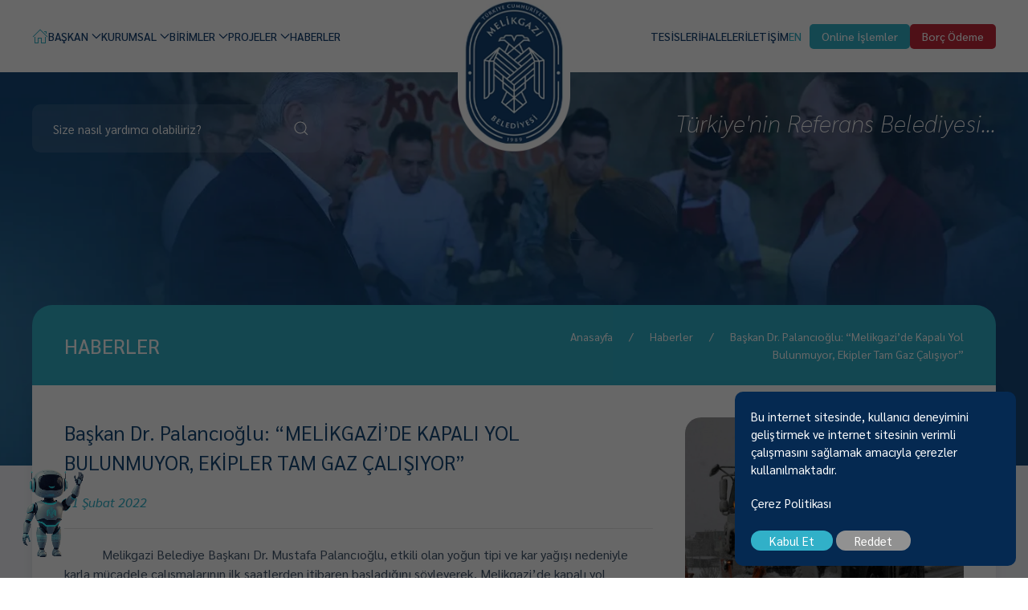

--- FILE ---
content_type: text/html; charset=UTF-8
request_url: https://www.melikgazi.bel.tr/haber/baskan-dr-palancioglu-melikgazide-kapali-yol-bulunmuyor-ekipler-tam-gaz-calisiyor
body_size: 12468
content:


		<!DOCTYPE html>
	<html lang="tr">
	<head>
		<meta charset="utf-8" />
<meta http-equiv="X-UA-Compatible" content="IE=edge" />
<meta name="author" content="Başkan Dr. Palancıoğlu: “MELİKGAZİ’DE KAPALI YOL BULUNMUYOR, EKİPLER TAM GAZ ÇALIŞIYOR”" />
<meta name="viewport" content="width=device-width, initial-scale=1, maximum-scale=1" />
<link rel="canonical" href="https://www.melikgazi.bel.tr/haber/baskan-dr-palancioglu-melikgazide-kapali-yol-bulunmuyor-ekipler-tam-gaz-calisiyor" />
<meta name="description" content="Başkan Dr. Palancıoğlu: “MELİKGAZİ’DE KAPALI YOL BULUNMUYOR, EKİPLER TAM GAZ ÇALIŞIYOR”" />
<meta property="og:title" content="Başkan Dr. Palancıoğlu: “MELİKGAZİ’DE KAPALI YOL BULUNMUYOR, EKİPLER TAM GAZ ÇALIŞIYOR”" />
<meta property="og:url" content="https://www.melikgazi.bel.tr/haber/baskan-dr-palancioglu-melikgazide-kapali-yol-bulunmuyor-ekipler-tam-gaz-calisiyor" />
<meta name="robots" content="All, Index, Follow">
<meta property="og:description" content="Başkan Dr. Palancıoğlu: “MELİKGAZİ’DE KAPALI YOL BULUNMUYOR, EKİPLER TAM GAZ ÇALIŞIYOR”" />
<meta property="og:type" content="website" />
<meta name="twitter:card" content="https://www.melikgazi.bel.tr">
<meta name="twitter:image" content="https://www.melikgazi.bel.tr">
<meta name="twitter:domain" content="https://www.melikgazi.bel.tr">
<meta name="twitter:site" content="https://www.melikgazi.bel.tr">
<meta name="twitter:creator" content="@Melikgazi Belediyesi">
<meta name="twitter:url" content="https://www.melikgazi.bel.tr/haber/baskan-dr-palancioglu-melikgazide-kapali-yol-bulunmuyor-ekipler-tam-gaz-calisiyor">
<meta name="twitter:title" content="Başkan Dr. Palancıoğlu: “MELİKGAZİ’DE KAPALI YOL BULUNMUYOR, EKİPLER TAM GAZ ÇALIŞIYOR”">
<meta name="twitter:description" content="Başkan Dr. Palancıoğlu: “MELİKGAZİ’DE KAPALI YOL BULUNMUYOR, EKİPLER TAM GAZ ÇALIŞIYOR”">
		<title>Başkan Dr. Palancıoğlu: “MELİKGAZİ’DE KAPALI YOL BULUNMUYOR, EKİPLER TAM GAZ ÇALIŞIYOR”</title>
		<link href="/images/favicon.webp" rel="icon" />
		<link rel="preload" href="/js/jquery.min.js" as="script">
		<script src="/js/jquery.min.js"></script>
		<link rel="preload" href="/css/uikit.min.css" as="style">
		<link rel="preload" href="/css/style.css" as="style">
		<link rel="preload" href="/css/style2.css" as="style">
		<link rel="stylesheet" href="/css/uikit.min.css" />
		<link rel="stylesheet" href="/css/style.css" />
		<link rel="stylesheet" href="/css/style2.css" />
					<link rel="stylesheet" href="/css/autocomplete.css" />
		        <style>


            /*
            =============================================
            1. MASAÜSTÜ (DEFAULT) STİLLERİ: SOL ALT KÖŞE
            =============================================
            */

            .robot-container {
                position: fixed;
                bottom: 20px;
                left: 0px; /* Varsayılan: Sol Alt */
                z-index: 1000;
                display: flex;
                flex-direction: column;
                align-items: flex-start; /* Varsayılan: Sola yasla */
                cursor: pointer;
                padding-left: 10px;
                padding-right: 0; /* Mobil için sağ padding sıfırla */
            }

            /* Robotun hafif hareket animasyonu (Yüzme efekti) */
            @keyframes robot-float {
                0% {
                    transform: translateY(0px) scaleX(1);
                }
                50% {
                    transform: translateY(-10px) scaleX(1);
                }
                100% {
                    transform: translateY(0px) scaleX(1);
                }
            }

            .robot-image {
                width: 120px;
                height: auto;
                animation: robot-float 3s ease-in-out infinite;
                transition: transform 0.3s ease-in-out;
            }

            .robot-image:hover {
                transform: translateY(-5px);
            }

            /* Konuşma Balonu Stili (Sol Alt'a göre) */
            .speech-bubble {
                background-color: #007bff;
                color: white;
                padding: 10px 15px;
                border-radius: 15px 15px 15px 0;
                margin-bottom: 10px;
                font-size: 14px;
                position: relative;

                opacity: 0;
                transform: translateY(20px);

                transition: opacity 0.5s ease-out, transform 0.5s ease-out;

                box-shadow: 0 4px 8px rgba(0, 0, 0, 0.2);
                max-width: 250px;
                text-align: center;
                box-shadow: 0 0 0 3px white, 0 4px 8px rgba(0, 0, 0, 0.2);
            }

            .speech-bubble.active {
                opacity: 1;
                transform: translateY(0);
            }

            .speech-bubble.fade-out {
                opacity: 0;
                transform: translateY(10px);
            }

            .speech-bubble.fade-in {
                opacity: 1;
                transform: translateY(0);
            }

            /* Sivri Uç (Sol Alt'a göre) */
            .speech-bubble::after {
                content: '';
                position: absolute;
                bottom: -8px;
                left: 15px;
                right: unset; /* Mobil için ayarlanacak */
                width: 0;
                height: 0;
                border-left: 8px solid transparent;
                border-right: 8px solid transparent;
                border-top: 8px solid #007bff;
            }

            /* Link etiketini görüntüleme için blok yapma */
            .robot-link {
                display: block;
                text-decoration: none;
            }

            /*
            ====================================================
            2. MOBİL CİHAZLAR İÇİN STİLLER (768px ve altı)
            ====================================================
            */
            @media (max-width: 768px) {

                /* Konumlandırma: !important ile zorunlu Sağ Alt */
                .robot-container {
                    left: unset !important;
                    right: 0px !important;
                    align-items: flex-end !important;
                    padding-left: 0;
                    padding-right: 10px;
                }

                /* Yeni Animasyon Tanımı (Aynalanmış) */
                @keyframes robot-float-mobile {
                    0% {
                        transform: translateY(0px) scaleX(-1);
                    }
                    50% {
                        transform: translateY(-10px) scaleX(-1);
                    }
                    100% {
                        transform: translateY(0px) scaleX(-1);
                    }
                }

                /* ROBOT GÖRSELİNİ AYNALA VE YENİ ANİMASYONU UYGULA */
                .robot-image {
                    animation: robot-float-mobile 3s ease-in-out infinite;
                    transform: scaleX(-1);
                    float: right;
                }

                .robot-image:hover {
                    transform: translateY(-5px) scaleX(-1);
                }

                /* Konuşma Balonu Stili (Sağ Alt'a göre) */
                .speech-bubble {
                    border-radius: 15px 15px 0 15px;
                }

                /* Sivri Uç (Sağ Alt'a göre) */
                .speech-bubble::after {
                    left: unset;
                    right: 15px;
                }
            }
        </style>
        <script>
            // Sayfa tamamen yüklendiğinde çalışır
            $(document).ready(function() {

                // Robotun bulunduğu div'in class veya id'sini buraya tam yazdığınızdan emin olun.
                // Örnekte '.robot-container' class olarak kabul edilmiştir.
                var robot = $('.robot-container');

                // Offcanvas (Menü) açılmadan hemen önce tetiklenir
                UIkit.util.on('#offcanvas-flip', 'beforeshow', function () {
                    robot.fadeOut(200); // Robotu 200ms içinde gizle
                });

                // Offcanvas (Menü) kapanmaya başladığında tetiklenir
                UIkit.util.on('#offcanvas-flip', 'hide', function () {
                    robot.fadeIn(200); // Robotu 200ms içinde geri getir
                });

            });
        </script>
	</head>
	<body id="body">
		<div id="offcanvas-overlay" uk-offcanvas="overlay: true">
			<div class="uk-offcanvas-bar " style="width: 100%;">
				<button class="uk-offcanvas-close uk-margin-20" type="button" uk-close></button>

				<div class="uk-margin-70-20">
					<div class="fs18 fw6">Online İşlemler</div><hr>
					<ul class="uk-nav-primary fs18" uk-nav>
						<li class='uk-parent'><a  href='#' aria-label='BAŞVURULAR' title='BAŞVURULAR'>
								BAŞVURULAR <span uk-navbar-parent-icon></span></a>
							<ul class='uk-nav-sub fs14'><li><a href='https://ulakbel.melikgazi.bel.tr/WebBasvuru/isyeriruhsat#/' aria-label='İşyeri e-Ruhsat Başvuru Formu' target='_blank' title='İşyeri e-Ruhsat Başvuru Formu'><span>İşyeri e-Ruhsat Başvuru Formu</span></a></li><li><a href='https://ulakbel.melikgazi.bel.tr/WebBasvuru/beyan#/' aria-label='Beyan Bildirim Yap' target='_blank' title='Beyan Bildirim Yap'><span>Beyan Bildirim Yap</span></a></li><li><a href='https://ulakbel.melikgazi.bel.tr/WebBasvuru/bilgiedinme-formu#/' aria-label='Bilgi Edinme Formu' target='_blank' title='Bilgi Edinme Formu'><span>Bilgi Edinme Formu</span></a></li><li><a href='https://ulakbel.melikgazi.bel.tr/WebBasvuru/#/' aria-label='Başvuru Formu' target='_blank' title='Başvuru Formu'><span>Başvuru Formu</span></a></li><li><a href='https://kariyer.melikgazi.bel.tr/' aria-label='BELİRSİZ SÜRELİ KAMU KURUM DIŞI İŞÇİ ALIMI' target='_blank' title='BELİRSİZ SÜRELİ KAMU KURUM DIŞI İŞÇİ ALIMI'><span>BELİRSİZ SÜRELİ KAMU KURUM DIŞI İŞÇİ ALIMI</span></a></li></ul></li><li class='uk-parent'><a  href='#' aria-label='COĞRAFİ BİLGİ SİSTEMLERİ' title='COĞRAFİ BİLGİ SİSTEMLERİ'>
								COĞRAFİ BİLGİ SİSTEMLERİ <span uk-navbar-parent-icon></span></a>
							<ul class='uk-nav-sub fs14'><li><a href='/18-uygulama-alanlari' aria-label='18 Uygulama İlan'  title='18 Uygulama İlan'><span>18 Uygulama İlan</span></a></li><li><a href='https://cbs.melikgazi.bel.tr/portal/apps/webappviewer/index.html?id=9999a7e224d24b0d96b93911530cb4d3' aria-label='Melikgazi CBS' target='_blank' title='Melikgazi CBS'><span>Melikgazi CBS</span></a></li><li><a href='/aski-ilanlar' aria-label='Askı İlanlar'  title='Askı İlanlar'><span>Askı İlanlar</span></a></li></ul></li><li class='uk-parent'><a  href='#' aria-label='İMAR VE ŞEHİRCİLİK' title='İMAR VE ŞEHİRCİLİK'>
								İMAR VE ŞEHİRCİLİK <span uk-navbar-parent-icon></span></a>
							<ul class='uk-nav-sub fs14'><li><a href='https://imar.melikgazi.bel.tr/YapiBelgeleriWeb/Kullanici' aria-label='E - İmar ' target='_blank' title='E - İmar '><span>E - İmar </span></a></li><li><a href='https://ulakbel.melikgazi.bel.tr/WebBasvuru/kullaniciformu#/' aria-label='Eksper Kullanıcı Başvuru Formu' target='_blank' title='Eksper Kullanıcı Başvuru Formu'><span>Eksper Kullanıcı Başvuru Formu</span></a></li><li><a href='https://imar.melikgazi.bel.tr/YapiBelgeleriWeb/Kullanici' aria-label='e-Çap' target='_blank' title='e-Çap'><span>e-Çap</span></a></li></ul></li><li class='uk-parent'><a  href='#' aria-label='KURSLAR' title='KURSLAR'>
								KURSLAR <span uk-navbar-parent-icon></span></a>
							<ul class='uk-nav-sub fs14'><li><a href='https://ebelediye.melikgazi.bel.tr/display.doms?pg=/EKB/KursListesi&_mod=01724235016840' aria-label='MELMEK (Meslek Edinme) Kursları ' target='_blank' title='MELMEK (Meslek Edinme) Kursları '><span>MELMEK (Meslek Edinme) Kursları </span></a></li><li><a href='https://ulakbel.melikgazi.bel.tr/WebBasvuru/spor-kurs#/' aria-label='Spor Salonu Kursu' target='_blank' title='Spor Salonu Kursu'><span>Spor Salonu Kursu</span></a></li><li><a href='https://ulakbel.melikgazi.bel.tr/WebBasvuru/oyuncak-rezervasyon#/' aria-label='Masal Evi Oyuncak Rezervasyonu' target='_blank' title='Masal Evi Oyuncak Rezervasyonu'><span>Masal Evi Oyuncak Rezervasyonu</span></a></li><li><a href='https://ulakbel.melikgazi.bel.tr/WebBasvuru/yuzmekurs#/' aria-label='Yüzme Kursu (Yetişkin)' target='_blank' title='Yüzme Kursu (Yetişkin)'><span>Yüzme Kursu (Yetişkin)</span></a></li><li><a href='https://ulakbel.melikgazi.bel.tr/WebBasvuru/yuzmekurscocukyedi-ondortyas#/' aria-label='Yüzme Kursu (Çocuk 7-10 Yaş)' target='_blank' title='Yüzme Kursu (Çocuk 7-10 Yaş)'><span>Yüzme Kursu (Çocuk 7-10 Yaş)</span></a></li><li><a href='https://ulakbel.melikgazi.bel.tr/WebBasvuru/masalevi#/' aria-label='Masal Evi (Drama Salonu & Etkinlik Odası)' target='_blank' title='Masal Evi (Drama Salonu & Etkinlik Odası)'><span>Masal Evi (Drama Salonu & Etkinlik Odası)</span></a></li><li><a href='https://ulakbel.melikgazi.bel.tr/WebBasvuru/hitabet#/' aria-label='Hitabet ve Yaratıcı Drama Atölyesi Başvurusu' target='_blank' title='Hitabet ve Yaratıcı Drama Atölyesi Başvurusu'><span>Hitabet ve Yaratıcı Drama Atölyesi Başvurusu</span></a></li><li><a href='https://mgazi.li/5a963a' aria-label='İngilizce Kamp Başvurusu' target='_blank' title='İngilizce Kamp Başvurusu'><span>İngilizce Kamp Başvurusu</span></a></li><li><a href='https://ulakbel.melikgazi.bel.tr/WebBasvuru/yuzmekurscocuk#/' aria-label='Yüzme Kursu (Çocuk 11-14 Yaş)' target='_blank' title='Yüzme Kursu (Çocuk 11-14 Yaş)'><span>Yüzme Kursu (Çocuk 11-14 Yaş)</span></a></li></ul></li><li class='uk-parent'><a  href='#' aria-label='CENAZE VE SOSYAL HİZMET BAŞVURULARI' title='CENAZE VE SOSYAL HİZMET BAŞVURULARI'>
								CENAZE VE SOSYAL HİZMET BAŞVURULARI <span uk-navbar-parent-icon></span></a>
							<ul class='uk-nav-sub fs14'><li><a href='https://ulakbel.melikgazi.bel.tr/WebBasvuru/engelsizm' aria-label='Engelsiz Melikgazi Başvuru Formu' target='_blank' title='Engelsiz Melikgazi Başvuru Formu'><span>Engelsiz Melikgazi Başvuru Formu</span></a></li><li><a href='https://ulakbel.melikgazi.bel.tr/WebBasvuru/sosyal-yardim#/' aria-label='Sosyal Yardım Talep Formu' target='_blank' title='Sosyal Yardım Talep Formu'><span>Sosyal Yardım Talep Formu</span></a></li><li><a href='https://mgazi.li/taziye-cadiri' aria-label='Taziye Çadırı Talep Formu' target='_blank' title='Taziye Çadırı Talep Formu'><span>Taziye Çadırı Talep Formu</span></a></li></ul></li>					</ul>
				</div>

			</div>
		</div>
		<div id="header" uk-scrollspy="cls: uk-animation-slide-top; delay: 100; repeat: false;" class="header-absolute">
			<nav>
				<div class="uk-container uk-container-xlarge">
					<div uk-navbar="dropbar: true;">
						<div class="uk-navbar-left gap-0">
							<ul class="uk-navbar-nav nav-mt gap-5">
								<li class="uk-hidden@m">


								
									<a href="https://ebelediye.melikgazi.bel.tr/" target='_blank' class="uk-flex uk-middle lh-13">
									<span class="fs13 red-btn uk-box-shadow-medium">Borç Ödeme</span>
									</a>




								</li>
								<li class=" uk-visible@m uk-hidden@l"><a href=""><span class="o-islem-btn">Online İşlemler</span></a>
									<div class='uk-navbar-dropdown uk-width-expand oislemmenu'>
										<div class="uk-text-right"><button class="uk-drop-close uk-text-white" type="button" aria-label="Close" uk-close id="closeBtn"></button></div>
										<div uk-height-viewport>
											<div class='uk-nav uk-navbar-dropdown-nav mt-menu uk-grid uk-child-width-1-5@m'>
																								
													<div class="hover-top uk-margin-medium-top uk-margin-small-bottom">								
														<div class="uk-grid uk-grid-small uk-flex uk-flex-middle">
																														<div class="uk-width-auto"><img src="/images/butonlar/online-kat-icon_1.webp" class="img-contain-45 filter-white" alt="BAŞVURULAR"></div>
																														<div class="uk-width-expand uk-text-white fs16 fw7">BAŞVURULAR</div>
														</div><hr>
														<div>
															<ul class="uk-nav uk-navbar-dropdown-nav mt-menu">
																															<li><a href="https://ulakbel.melikgazi.bel.tr/WebBasvuru/isyeriruhsat#/" aria-label="İşyeri e-Ruhsat Başvuru Formu" title="İşyeri e-Ruhsat Başvuru Formu" target='_blank'><span>İşyeri e-Ruhsat Başvuru Formu</span></a></li>
																																<li><a href="https://ulakbel.melikgazi.bel.tr/WebBasvuru/beyan#/" aria-label="Beyan Bildirim Yap" title="Beyan Bildirim Yap" target='_blank'><span>Beyan Bildirim Yap</span></a></li>
																																<li><a href="https://ulakbel.melikgazi.bel.tr/WebBasvuru/bilgiedinme-formu#/" aria-label="Bilgi Edinme Formu" title="Bilgi Edinme Formu" target='_blank'><span>Bilgi Edinme Formu</span></a></li>
																																<li><a href="https://ulakbel.melikgazi.bel.tr/WebBasvuru/#/" aria-label="Başvuru Formu" title="Başvuru Formu" target='_blank'><span>Başvuru Formu</span></a></li>
																																<li><a href="https://kariyer.melikgazi.bel.tr/" aria-label="BELİRSİZ SÜRELİ KAMU KURUM DIŞI İŞÇİ ALIMI" title="BELİRSİZ SÜRELİ KAMU KURUM DIŞI İŞÇİ ALIMI" target='_blank'><span>BELİRSİZ SÜRELİ KAMU KURUM DIŞI İŞÇİ ALIMI</span></a></li>
																															</ul>
														</div>
													</div>
																								
													<div class="hover-top uk-margin-medium-top uk-margin-small-bottom">								
														<div class="uk-grid uk-grid-small uk-flex uk-flex-middle">
																														<div class="uk-width-auto"><img src="/images/butonlar/online-kat-icon_4.webp" class="img-contain-45 filter-white" alt="COĞRAFİ BİLGİ SİSTEMLERİ"></div>
																														<div class="uk-width-expand uk-text-white fs16 fw7">COĞRAFİ BİLGİ SİSTEMLERİ</div>
														</div><hr>
														<div>
															<ul class="uk-nav uk-navbar-dropdown-nav mt-menu">
																															<li><a href="/18-uygulama-alanlari" aria-label="18 Uygulama İlan" title="18 Uygulama İlan" ><span>18 Uygulama İlan</span></a></li>
																																<li><a href="https://cbs.melikgazi.bel.tr/portal/apps/webappviewer/index.html?id=9999a7e224d24b0d96b93911530cb4d3" aria-label="Melikgazi CBS" title="Melikgazi CBS" target='_blank'><span>Melikgazi CBS</span></a></li>
																																<li><a href="/aski-ilanlar" aria-label="Askı İlanlar" title="Askı İlanlar" ><span>Askı İlanlar</span></a></li>
																															</ul>
														</div>
													</div>
																								
													<div class="hover-top uk-margin-medium-top uk-margin-small-bottom">								
														<div class="uk-grid uk-grid-small uk-flex uk-flex-middle">
																														<div class="uk-width-auto"><img src="/images/butonlar/online-kat-icon.webp" class="img-contain-45 filter-white" alt="İMAR VE ŞEHİRCİLİK"></div>
																														<div class="uk-width-expand uk-text-white fs16 fw7">İMAR VE ŞEHİRCİLİK</div>
														</div><hr>
														<div>
															<ul class="uk-nav uk-navbar-dropdown-nav mt-menu">
																															<li><a href="https://imar.melikgazi.bel.tr/YapiBelgeleriWeb/Kullanici" aria-label="E - İmar " title="E - İmar " target='_blank'><span>E - İmar </span></a></li>
																																<li><a href="https://ulakbel.melikgazi.bel.tr/WebBasvuru/kullaniciformu#/" aria-label="Eksper Kullanıcı Başvuru Formu" title="Eksper Kullanıcı Başvuru Formu" target='_blank'><span>Eksper Kullanıcı Başvuru Formu</span></a></li>
																																<li><a href="https://imar.melikgazi.bel.tr/YapiBelgeleriWeb/Kullanici" aria-label="e-Çap" title="e-Çap" target='_blank'><span>e-Çap</span></a></li>
																															</ul>
														</div>
													</div>
																								
													<div class="hover-top uk-margin-medium-top uk-margin-small-bottom">								
														<div class="uk-grid uk-grid-small uk-flex uk-flex-middle">
																														<div class="uk-width-auto"><img src="/images/butonlar/online-kat-icon_3.webp" class="img-contain-45 filter-white" alt="KURSLAR"></div>
																														<div class="uk-width-expand uk-text-white fs16 fw7">KURSLAR</div>
														</div><hr>
														<div>
															<ul class="uk-nav uk-navbar-dropdown-nav mt-menu">
																															<li><a href="https://ebelediye.melikgazi.bel.tr/display.doms?pg=/EKB/KursListesi&_mod=01724235016840" aria-label="MELMEK (Meslek Edinme) Kursları " title="MELMEK (Meslek Edinme) Kursları " target='_blank'><span>MELMEK (Meslek Edinme) Kursları </span></a></li>
																																<li><a href="https://ulakbel.melikgazi.bel.tr/WebBasvuru/spor-kurs#/" aria-label="Spor Salonu Kursu" title="Spor Salonu Kursu" target='_blank'><span>Spor Salonu Kursu</span></a></li>
																																<li><a href="https://ulakbel.melikgazi.bel.tr/WebBasvuru/oyuncak-rezervasyon#/" aria-label="Masal Evi Oyuncak Rezervasyonu" title="Masal Evi Oyuncak Rezervasyonu" target='_blank'><span>Masal Evi Oyuncak Rezervasyonu</span></a></li>
																																<li><a href="https://ulakbel.melikgazi.bel.tr/WebBasvuru/yuzmekurs#/" aria-label="Yüzme Kursu (Yetişkin)" title="Yüzme Kursu (Yetişkin)" target='_blank'><span>Yüzme Kursu (Yetişkin)</span></a></li>
																																<li><a href="https://ulakbel.melikgazi.bel.tr/WebBasvuru/yuzmekurscocukyedi-ondortyas#/" aria-label="Yüzme Kursu (Çocuk 7-10 Yaş)" title="Yüzme Kursu (Çocuk 7-10 Yaş)" target='_blank'><span>Yüzme Kursu (Çocuk 7-10 Yaş)</span></a></li>
																																<li><a href="https://ulakbel.melikgazi.bel.tr/WebBasvuru/masalevi#/" aria-label="Masal Evi (Drama Salonu & Etkinlik Odası)" title="Masal Evi (Drama Salonu & Etkinlik Odası)" target='_blank'><span>Masal Evi (Drama Salonu & Etkinlik Odası)</span></a></li>
																																<li><a href="https://ulakbel.melikgazi.bel.tr/WebBasvuru/hitabet#/" aria-label="Hitabet ve Yaratıcı Drama Atölyesi Başvurusu" title="Hitabet ve Yaratıcı Drama Atölyesi Başvurusu" target='_blank'><span>Hitabet ve Yaratıcı Drama Atölyesi Başvurusu</span></a></li>
																																<li><a href="https://mgazi.li/5a963a" aria-label="İngilizce Kamp Başvurusu" title="İngilizce Kamp Başvurusu" target='_blank'><span>İngilizce Kamp Başvurusu</span></a></li>
																																<li><a href="https://ulakbel.melikgazi.bel.tr/WebBasvuru/yuzmekurscocuk#/" aria-label="Yüzme Kursu (Çocuk 11-14 Yaş)" title="Yüzme Kursu (Çocuk 11-14 Yaş)" target='_blank'><span>Yüzme Kursu (Çocuk 11-14 Yaş)</span></a></li>
																															</ul>
														</div>
													</div>
																								
													<div class="hover-top uk-margin-medium-top uk-margin-small-bottom">								
														<div class="uk-grid uk-grid-small uk-flex uk-flex-middle">
																														<div class="uk-width-auto"><img src="/images/butonlar/online-kat-icon_3_1.webp" class="img-contain-45 filter-white" alt="CENAZE VE SOSYAL HİZMET BAŞVURULARI"></div>
																														<div class="uk-width-expand uk-text-white fs16 fw7">CENAZE VE SOSYAL HİZMET BAŞVURULARI</div>
														</div><hr>
														<div>
															<ul class="uk-nav uk-navbar-dropdown-nav mt-menu">
																															<li><a href="https://ulakbel.melikgazi.bel.tr/WebBasvuru/engelsizm" aria-label="Engelsiz Melikgazi Başvuru Formu" title="Engelsiz Melikgazi Başvuru Formu" target='_blank'><span>Engelsiz Melikgazi Başvuru Formu</span></a></li>
																																<li><a href="https://ulakbel.melikgazi.bel.tr/WebBasvuru/sosyal-yardim#/" aria-label="Sosyal Yardım Talep Formu" title="Sosyal Yardım Talep Formu" target='_blank'><span>Sosyal Yardım Talep Formu</span></a></li>
																																<li><a href="https://mgazi.li/taziye-cadiri" aria-label="Taziye Çadırı Talep Formu" title="Taziye Çadırı Talep Formu" target='_blank'><span>Taziye Çadırı Talep Formu</span></a></li>
																															</ul>
														</div>
													</div>
																							</div>
										</div>
									</div>
								</li>
								<li class=" uk-visible@m uk-hidden@l">
									<a href="https://ebelediye.melikgazi.bel.tr/" target='_blank'><span class="right-btn">Borç Ödeme</span></a>
								</li>
							</ul>
							<ul class="uk-navbar-nav uk-visible@l">
								<li><a href="/"><span uk-icon="home" class="uk-text-ablue"></span></a></li>
																	
									<li><a  href='#' aria-label="BAŞKAN" title="BAŞKAN"> BAŞKAN<span uk-navbar-parent-icon></span></a>
										<div class="uk-navbar-dropdown uk-width-expand" style='background:url(/images/ustmenu/baskan.webp)  no-repeat center left;'>
											<div class="uk-flex uk-flex-middle" uk-grid>
												<div class="uk-width-expand">
													<ul class="uk-nav uk-navbar-dropdown-nav uk-grid mt-menu uk-child-width-1-1">
																												<li><a href="/tr/ozgecmisi" aria-label="Özgeçmişi" title="Özgeçmişi"><span>Özgeçmişi</span></a></li>
																											</ul>
												</div>
												<div class="uk-width-1-3">
													<div class="uk-text-white fs14 fw3">Mustafa Palancıoğlu, 1970 doğumlu bir harita mühendisi ve akademisyendir. Eğitimini Kayseri'de tamamladıktan sonra Yıldız Teknik Üniversitesi'nden mezun oldu ve Amerika'da doktorasını tamamladı. Akademik kariyerinin ardından yerel yönetimlerde çeşitli görevler üstlendi ve şu anda Melikgazi Belediye Başkanı olarak görev yapmaktadır. Ayrıca, Avrupa Konseyi ve Avrupa-Akdeniz Bölgesel ve Yerel Meclisi'nde Türkiye'nin temsilcisi olarak görev almaktadır.<br></div>
												</div>
											</div>
											
										</div>
									</li>
									
									<li><a  href='#' aria-label='KURUMSAL' title='KURUMSAL'>
									KURUMSAL <span uk-navbar-parent-icon></span></a>
									<div class='uk-navbar-dropdown uk-width-expand'>
									<ul class='uk-nav uk-navbar-dropdown-nav uk-grid mt-menu uk-child-width-1-4'><li><a href='/tr/misyonumuz-vizyonumuz' aria-label='Misyonumuz & Vizyonumuz' title='Misyonumuz & Vizyonumuz'><span>Misyonumuz & Vizyonumuz</span></a></li><li><a href='/tr/baskan-yardimcilarimiz' aria-label='Başkan Yardımcılarımız' title='Başkan Yardımcılarımız'><span>Başkan Yardımcılarımız</span></a></li><li><a href='/tr/meclis' aria-label='Meclis' title='Meclis'><span>Meclis</span></a></li><li><a href='/tr/tarihcemiz' aria-label='Tarihçemiz' title='Tarihçemiz'><span>Tarihçemiz</span></a></li><li><a href='/tr/enerji-politikasi' aria-label='Enerji Politikası' title='Enerji Politikası'><span>Enerji Politikası</span></a></li><li><a href='/tr/kalite-politikasi' aria-label='Kalite Politikası' title='Kalite Politikası'><span>Kalite Politikası</span></a></li><li><a href='/tr/etik-davranis-ilkeleri' aria-label='Etik Davranış İlkeleri' title='Etik Davranış İlkeleri'><span>Etik Davranış İlkeleri</span></a></li><li><a href='/tr/etik-komisyonu' aria-label='Etik Komisyonu' title='Etik Komisyonu'><span>Etik Komisyonu</span></a></li><li><a href='/tr/muhtarlarimiz' aria-label='Muhtarlarımız' title='Muhtarlarımız'><span>Muhtarlarımız</span></a></li><li><a href='/tr/raporlar-ve-planlar' aria-label='Raporlar ve Planlar' title='Raporlar ve Planlar'><span>Raporlar ve Planlar</span></a></li><li><a href='/organizasyon-semasi' aria-label='Organizasyon Şeması' title='Organizasyon Şeması'><span>Organizasyon Şeması</span></a></li><li><a href='/tr/kurumsal-kimlik' aria-label='Kurumsal Kimlik' title='Kurumsal Kimlik'><span>Kurumsal Kimlik</span></a></li><li><a href='/kurumsal/kvkk' aria-label='KVKK' title='KVKK'><span>KVKK</span></a></li><li><a href='https://www.mbtim.com/' aria-label='TİM AŞ' title='TİM AŞ'><span>TİM AŞ</span></a></li></ul></div></li><li><a  href='#' aria-label='BİRİMLER' title='BİRİMLER'>
									BİRİMLER <span uk-navbar-parent-icon></span></a>
									<div class='uk-navbar-dropdown uk-width-expand'>
									<ul class='uk-nav uk-navbar-dropdown-nav uk-grid mt-menu uk-child-width-1-4'><li><a href='/tr/ozel-kalem-mudurlugu' aria-label='Özel Kalem Müdürlüğü' title='Özel Kalem Müdürlüğü'><span>Özel Kalem Müdürlüğü</span></a></li><li><a href='/tr/afet-isleri-ve-risk-yonetimi-mudurlugu' aria-label='Afet İşleri ve Risk Yönetimi Müdürlüğü' title='Afet İşleri ve Risk Yönetimi Müdürlüğü'><span>Afet İşleri ve Risk Yönetimi Müdürlüğü</span></a></li><li><a href='/tr/arastirma-ve-gelistirme-mudurlugu' aria-label='Araştırma ve Geliştirme Müdürlüğü' title='Araştırma ve Geliştirme Müdürlüğü'><span>Araştırma ve Geliştirme Müdürlüğü</span></a></li><li><a href='/tr/basin-yayin-mudurlugu' aria-label='Basın Yayın Müdürlüğü' title='Basın Yayın Müdürlüğü'><span>Basın Yayın Müdürlüğü</span></a></li><li><a href='/tr/bilgi-islem-mudurlugu' aria-label='Bilgi İşlem Müdürlüğü' title='Bilgi İşlem Müdürlüğü'><span>Bilgi İşlem Müdürlüğü</span></a></li><li><a href='/tr/temizlik-isleri-mudurlugu' aria-label='Temizlik İşleri Müdürlüğü' title='Temizlik İşleri Müdürlüğü'><span>Temizlik İşleri Müdürlüğü</span></a></li><li><a href='/tr/destek-hizmetleri-mudurlugu' aria-label='Destek Hizmetleri Müdürlüğü' title='Destek Hizmetleri Müdürlüğü'><span>Destek Hizmetleri Müdürlüğü</span></a></li><li><a href='/tr/fen-isleri-mudurlugu' aria-label='Fen İşleri Müdürlüğü' title='Fen İşleri Müdürlüğü'><span>Fen İşleri Müdürlüğü</span></a></li><li><a href='/tr/gelirler-mudurlugu' aria-label='Gelirler Müdürlüğü' title='Gelirler Müdürlüğü'><span>Gelirler Müdürlüğü</span></a></li><li><a href='/tr/halkla-iliskiler-mudurlugu' aria-label='Halkla İlişkiler Müdürlüğü' title='Halkla İlişkiler Müdürlüğü'><span>Halkla İlişkiler Müdürlüğü</span></a></li><li><a href='/tr/hukuk-isleri-mudurlugu' aria-label='Hukuk İşleri Müdürlüğü' title='Hukuk İşleri Müdürlüğü'><span>Hukuk İşleri Müdürlüğü</span></a></li><li><a href='/tr/iklim-degisikligi-ve-sifir-atik-mudurlugu' aria-label='İklim Değişikliği ve Sıfır Atık Müdürlüğü' title='İklim Değişikliği ve Sıfır Atık Müdürlüğü'><span>İklim Değişikliği ve Sıfır Atık Müdürlüğü</span></a></li><li><a href='/tr/imar-ve-sehircilik-mudurlugu' aria-label='İmar ve Şehircilik Müdürlüğü' title='İmar ve Şehircilik Müdürlüğü'><span>İmar ve Şehircilik Müdürlüğü</span></a></li><li><a href='/tr/insan-kaynaklari-ve-egitim-mudurlugu' aria-label='İnsan Kaynakları ve Eğitim Müdürlüğü' title='İnsan Kaynakları ve Eğitim Müdürlüğü'><span>İnsan Kaynakları ve Eğitim Müdürlüğü</span></a></li><li><a href='/tr/isletme-ve-istirakler-mudurlugu' aria-label='İşletme ve İştirakler Müdürlüğü' title='İşletme ve İştirakler Müdürlüğü'><span>İşletme ve İştirakler Müdürlüğü</span></a></li><li><a href='/tr/kentsel-donusum-mudurlugu' aria-label='Kentsel Dönüşüm Müdürlüğü' title='Kentsel Dönüşüm Müdürlüğü'><span>Kentsel Dönüşüm Müdürlüğü</span></a></li><li><a href='/tr/kentsel-tasarim-mudurlugu' aria-label='Kentsel Tasarım Müdürlüğü' title='Kentsel Tasarım Müdürlüğü'><span>Kentsel Tasarım Müdürlüğü</span></a></li><li><a href='/tr/kirsal-hizmetler-mudurlugu' aria-label='Kırsal Hizmetler Müdürlüğü' title='Kırsal Hizmetler Müdürlüğü'><span>Kırsal Hizmetler Müdürlüğü</span></a></li><li><a href='/tr/kultur-sanat-ve-sosyal-isler-mudurlugu' aria-label='Kültür, Sanat ve Sosyal İşler Müdürlüğü' title='Kültür, Sanat ve Sosyal İşler Müdürlüğü'><span>Kültür, Sanat ve Sosyal İşler Müdürlüğü</span></a></li><li><a href='/tr/kutuphane-ve-muzeler-mudurlugu' aria-label='Kütüphane ve Müzeler Müdürlüğü' title='Kütüphane ve Müzeler Müdürlüğü'><span>Kütüphane ve Müzeler Müdürlüğü</span></a></li><li><a href='/tr/makine-ikmal-bakim-ve-onarim-mudurlugu' aria-label='Makine İkmal Bakım ve Onarım Müdürlüğü' title='Makine İkmal Bakım ve Onarım Müdürlüğü'><span>Makine İkmal Bakım ve Onarım Müdürlüğü</span></a></li><li><a href='/tr/mali-hizmetler-mudurlugu' aria-label='Mali Hizmetler Müdürlüğü' title='Mali Hizmetler Müdürlüğü'><span>Mali Hizmetler Müdürlüğü</span></a></li><li><a href='/tr/mezarliklar-mudurlugu' aria-label='Mezarlıklar Müdürlüğü' title='Mezarlıklar Müdürlüğü'><span>Mezarlıklar Müdürlüğü</span></a></li><li><a href='/tr/muhtarlik-isleri-mudurlugu' aria-label='Muhtarlık İşleri Müdürlüğü' title='Muhtarlık İşleri Müdürlüğü'><span>Muhtarlık İşleri Müdürlüğü</span></a></li><li><a href='/tr/kulturel-miras-koruma-mudurlugu' aria-label='Kültürel Miras Koruma Müdürlüğü' title='Kültürel Miras Koruma Müdürlüğü'><span>Kültürel Miras Koruma Müdürlüğü</span></a></li><li><a href='/tr/park-ve-bahceler-mudurlugu' aria-label='Park ve Bahçeler Müdürlüğü' title='Park ve Bahçeler Müdürlüğü'><span>Park ve Bahçeler Müdürlüğü</span></a></li><li><a href='/tr/plan-ve-proje-mudurlugu' aria-label='Plan ve Proje Müdürlüğü' title='Plan ve Proje Müdürlüğü'><span>Plan ve Proje Müdürlüğü</span></a></li><li><a href='/tr/ruhsat-ve-denetim-mudurlugu' aria-label='Ruhsat ve Denetim Müdürlüğü' title='Ruhsat ve Denetim Müdürlüğü'><span>Ruhsat ve Denetim Müdürlüğü</span></a></li><li><a href='/tr/saglik-isleri-mudurlugu' aria-label='Sağlık İşleri Müdürlüğü' title='Sağlık İşleri Müdürlüğü'><span>Sağlık İşleri Müdürlüğü</span></a></li><li><a href='/tr/sosyal-hizmetler-mudurlugu' aria-label='Sosyal Hizmetler Müdürlüğü' title='Sosyal Hizmetler Müdürlüğü'><span>Sosyal Hizmetler Müdürlüğü</span></a></li><li><a href='/tr/rehberlik-ve-teftis-kurulu-mudurlugu' aria-label='Rehberlik ve Teftiş Kurulu Müdürlüğü' title='Rehberlik ve Teftiş Kurulu Müdürlüğü'><span>Rehberlik ve Teftiş Kurulu Müdürlüğü</span></a></li><li><a href='/tr/ulasim-hizmetleri-mudurlugu' aria-label='Ulaşım Hizmetleri Müdürlüğü' title='Ulaşım Hizmetleri Müdürlüğü'><span>Ulaşım Hizmetleri Müdürlüğü</span></a></li><li><a href='/tr/veteriner-isleri-mudurlugu' aria-label='Veteriner İşleri Müdürlüğü' title='Veteriner İşleri Müdürlüğü'><span>Veteriner İşleri Müdürlüğü</span></a></li><li><a href='/tr/yazi-isleri-mudurlugu' aria-label='Yazı İşleri Müdürlüğü' title='Yazı İşleri Müdürlüğü'><span>Yazı İşleri Müdürlüğü</span></a></li><li><a href='/tr/tarimsal-hizmetler-mudurlugu' aria-label='Tarımsal Hizmetler Müdürlüğü' title='Tarımsal Hizmetler Müdürlüğü'><span>Tarımsal Hizmetler Müdürlüğü</span></a></li><li><a href='/tr/zabita-mudurlugu' aria-label='Zabıta Müdürlüğü' title='Zabıta Müdürlüğü'><span>Zabıta Müdürlüğü</span></a></li></ul></div></li><li><a  href='#' aria-label='PROJELER' title='PROJELER'>
									PROJELER <span uk-navbar-parent-icon></span></a>
									<div class='uk-navbar-dropdown uk-width-expand'>
									<ul class='uk-nav uk-navbar-dropdown-nav uk-grid mt-menu uk-child-width-1-1'><li><a href='/projeler' aria-label='Tüm Projeler' title='Tüm Projeler'><span>Tüm Projeler</span></a></li><li><a href='/devam-eden-projeler' aria-label='Devam Eden Projeler' title='Devam Eden Projeler'><span>Devam Eden Projeler</span></a></li></ul></div></li><li class='uk-button-text'><a href='/haberler' aria-label='HABERLER' title='HABERLER'><span>HABERLER</span></a></li>							</ul>
						</div>

						<div class="uk-navbar-center-logo">
						<a class="uk-navbar-item logo" href="/"></a>
						</div>

						<div class="uk-navbar-right">

							<ul class="uk-navbar-nav uk-visible@l">
								<li class='uk-button-text'><a href='https://tesisler.melikgazi.bel.tr/' aria-label='TESİSLER' title='TESİSLER'><span>TESİSLER</span></a></li><li class='uk-button-text'><a href='/ihaleler' aria-label='İHALELER' title='İHALELER'><span>İHALELER</span></a></li><li class='uk-button-text'><a href='/iletisim' aria-label='İLETİŞİM' title='İLETİŞİM'><span>İLETİŞİM</span></a></li>							</ul>

							<ul class="uk-navbar-nav nav-mt gap-5">
								<li class=" uk-margin-small-right uk-visible@m">
								<a href='/dil-en' class='uk-text-ablue'>EN</a>									
								</li>
								<li class=" uk-visible@l"><a href=""><span class="o-islem-btn">Online İşlemler</span></a>
									<div class='uk-navbar-dropdown uk-width-expand oislemmenu'>
										<div class="uk-text-right"><button class="uk-drop-close uk-text-white" type="button" aria-label="Close" uk-close id="closeBtn"></button></div>
										<div uk-height-viewport>
											<div class='uk-nav uk-navbar-dropdown-nav mt-menu uk-grid uk-child-width-1-5'>
																									<div class="hover-top uk-margin-medium-top uk-margin-small-bottom">
								
														<div class="uk-grid uk-grid-small uk-flex uk-flex-middle">
																														<div class="uk-width-auto"><img src="/images/butonlar/online-kat-icon_1.webp" class="img-contain-45 filter-white" alt="BAŞVURULAR"></div>
																														<div class="uk-width-expand uk-text-white fs16 fw7">BAŞVURULAR</div>
														</div><hr>
														<div>
															<ul class="uk-nav uk-navbar-dropdown-nav mt-menu">
																															<li><a href="https://ulakbel.melikgazi.bel.tr/WebBasvuru/isyeriruhsat#/" aria-label="İşyeri e-Ruhsat Başvuru Formu" title="İşyeri e-Ruhsat Başvuru Formu" target='_blank'><span>İşyeri e-Ruhsat Başvuru Formu</span></a></li>
																																<li><a href="https://ulakbel.melikgazi.bel.tr/WebBasvuru/beyan#/" aria-label="Beyan Bildirim Yap" title="Beyan Bildirim Yap" target='_blank'><span>Beyan Bildirim Yap</span></a></li>
																																<li><a href="https://ulakbel.melikgazi.bel.tr/WebBasvuru/bilgiedinme-formu#/" aria-label="Bilgi Edinme Formu" title="Bilgi Edinme Formu" target='_blank'><span>Bilgi Edinme Formu</span></a></li>
																																<li><a href="https://ulakbel.melikgazi.bel.tr/WebBasvuru/#/" aria-label="Başvuru Formu" title="Başvuru Formu" target='_blank'><span>Başvuru Formu</span></a></li>
																																<li><a href="https://kariyer.melikgazi.bel.tr/" aria-label="BELİRSİZ SÜRELİ KAMU KURUM DIŞI İŞÇİ ALIMI" title="BELİRSİZ SÜRELİ KAMU KURUM DIŞI İŞÇİ ALIMI" target='_blank'><span>BELİRSİZ SÜRELİ KAMU KURUM DIŞI İŞÇİ ALIMI</span></a></li>
																															</ul>
														</div>
													</div>
																									<div class="hover-top uk-margin-medium-top uk-margin-small-bottom">
								
														<div class="uk-grid uk-grid-small uk-flex uk-flex-middle">
																														<div class="uk-width-auto"><img src="/images/butonlar/online-kat-icon_4.webp" class="img-contain-45 filter-white" alt="COĞRAFİ BİLGİ SİSTEMLERİ"></div>
																														<div class="uk-width-expand uk-text-white fs16 fw7">COĞRAFİ BİLGİ SİSTEMLERİ</div>
														</div><hr>
														<div>
															<ul class="uk-nav uk-navbar-dropdown-nav mt-menu">
																															<li><a href="/18-uygulama-alanlari" aria-label="18 Uygulama İlan" title="18 Uygulama İlan" ><span>18 Uygulama İlan</span></a></li>
																																<li><a href="https://cbs.melikgazi.bel.tr/portal/apps/webappviewer/index.html?id=9999a7e224d24b0d96b93911530cb4d3" aria-label="Melikgazi CBS" title="Melikgazi CBS" target='_blank'><span>Melikgazi CBS</span></a></li>
																																<li><a href="/aski-ilanlar" aria-label="Askı İlanlar" title="Askı İlanlar" ><span>Askı İlanlar</span></a></li>
																															</ul>
														</div>
													</div>
																									<div class="hover-top uk-margin-medium-top uk-margin-small-bottom">
								
														<div class="uk-grid uk-grid-small uk-flex uk-flex-middle">
																														<div class="uk-width-auto"><img src="/images/butonlar/online-kat-icon.webp" class="img-contain-45 filter-white" alt="İMAR VE ŞEHİRCİLİK"></div>
																														<div class="uk-width-expand uk-text-white fs16 fw7">İMAR VE ŞEHİRCİLİK</div>
														</div><hr>
														<div>
															<ul class="uk-nav uk-navbar-dropdown-nav mt-menu">
																															<li><a href="https://imar.melikgazi.bel.tr/YapiBelgeleriWeb/Kullanici" aria-label="E - İmar " title="E - İmar " target='_blank'><span>E - İmar </span></a></li>
																																<li><a href="https://ulakbel.melikgazi.bel.tr/WebBasvuru/kullaniciformu#/" aria-label="Eksper Kullanıcı Başvuru Formu" title="Eksper Kullanıcı Başvuru Formu" target='_blank'><span>Eksper Kullanıcı Başvuru Formu</span></a></li>
																																<li><a href="https://imar.melikgazi.bel.tr/YapiBelgeleriWeb/Kullanici" aria-label="e-Çap" title="e-Çap" target='_blank'><span>e-Çap</span></a></li>
																															</ul>
														</div>
													</div>
																									<div class="hover-top uk-margin-medium-top uk-margin-small-bottom">
								
														<div class="uk-grid uk-grid-small uk-flex uk-flex-middle">
																														<div class="uk-width-auto"><img src="/images/butonlar/online-kat-icon_3.webp" class="img-contain-45 filter-white" alt="KURSLAR"></div>
																														<div class="uk-width-expand uk-text-white fs16 fw7">KURSLAR</div>
														</div><hr>
														<div>
															<ul class="uk-nav uk-navbar-dropdown-nav mt-menu">
																															<li><a href="https://ebelediye.melikgazi.bel.tr/display.doms?pg=/EKB/KursListesi&_mod=01724235016840" aria-label="MELMEK (Meslek Edinme) Kursları " title="MELMEK (Meslek Edinme) Kursları " target='_blank'><span>MELMEK (Meslek Edinme) Kursları </span></a></li>
																																<li><a href="https://ulakbel.melikgazi.bel.tr/WebBasvuru/spor-kurs#/" aria-label="Spor Salonu Kursu" title="Spor Salonu Kursu" target='_blank'><span>Spor Salonu Kursu</span></a></li>
																																<li><a href="https://ulakbel.melikgazi.bel.tr/WebBasvuru/oyuncak-rezervasyon#/" aria-label="Masal Evi Oyuncak Rezervasyonu" title="Masal Evi Oyuncak Rezervasyonu" target='_blank'><span>Masal Evi Oyuncak Rezervasyonu</span></a></li>
																																<li><a href="https://ulakbel.melikgazi.bel.tr/WebBasvuru/yuzmekurs#/" aria-label="Yüzme Kursu (Yetişkin)" title="Yüzme Kursu (Yetişkin)" target='_blank'><span>Yüzme Kursu (Yetişkin)</span></a></li>
																																<li><a href="https://ulakbel.melikgazi.bel.tr/WebBasvuru/yuzmekurscocukyedi-ondortyas#/" aria-label="Yüzme Kursu (Çocuk 7-10 Yaş)" title="Yüzme Kursu (Çocuk 7-10 Yaş)" target='_blank'><span>Yüzme Kursu (Çocuk 7-10 Yaş)</span></a></li>
																																<li><a href="https://ulakbel.melikgazi.bel.tr/WebBasvuru/masalevi#/" aria-label="Masal Evi (Drama Salonu & Etkinlik Odası)" title="Masal Evi (Drama Salonu & Etkinlik Odası)" target='_blank'><span>Masal Evi (Drama Salonu & Etkinlik Odası)</span></a></li>
																																<li><a href="https://ulakbel.melikgazi.bel.tr/WebBasvuru/hitabet#/" aria-label="Hitabet ve Yaratıcı Drama Atölyesi Başvurusu" title="Hitabet ve Yaratıcı Drama Atölyesi Başvurusu" target='_blank'><span>Hitabet ve Yaratıcı Drama Atölyesi Başvurusu</span></a></li>
																																<li><a href="https://mgazi.li/5a963a" aria-label="İngilizce Kamp Başvurusu" title="İngilizce Kamp Başvurusu" target='_blank'><span>İngilizce Kamp Başvurusu</span></a></li>
																																<li><a href="https://ulakbel.melikgazi.bel.tr/WebBasvuru/yuzmekurscocuk#/" aria-label="Yüzme Kursu (Çocuk 11-14 Yaş)" title="Yüzme Kursu (Çocuk 11-14 Yaş)" target='_blank'><span>Yüzme Kursu (Çocuk 11-14 Yaş)</span></a></li>
																															</ul>
														</div>
													</div>
																									<div class="hover-top uk-margin-medium-top uk-margin-small-bottom">
								
														<div class="uk-grid uk-grid-small uk-flex uk-flex-middle">
																														<div class="uk-width-auto"><img src="/images/butonlar/online-kat-icon_3_1.webp" class="img-contain-45 filter-white" alt="CENAZE VE SOSYAL HİZMET BAŞVURULARI"></div>
																														<div class="uk-width-expand uk-text-white fs16 fw7">CENAZE VE SOSYAL HİZMET BAŞVURULARI</div>
														</div><hr>
														<div>
															<ul class="uk-nav uk-navbar-dropdown-nav mt-menu">
																															<li><a href="https://ulakbel.melikgazi.bel.tr/WebBasvuru/engelsizm" aria-label="Engelsiz Melikgazi Başvuru Formu" title="Engelsiz Melikgazi Başvuru Formu" target='_blank'><span>Engelsiz Melikgazi Başvuru Formu</span></a></li>
																																<li><a href="https://ulakbel.melikgazi.bel.tr/WebBasvuru/sosyal-yardim#/" aria-label="Sosyal Yardım Talep Formu" title="Sosyal Yardım Talep Formu" target='_blank'><span>Sosyal Yardım Talep Formu</span></a></li>
																																<li><a href="https://mgazi.li/taziye-cadiri" aria-label="Taziye Çadırı Talep Formu" title="Taziye Çadırı Talep Formu" target='_blank'><span>Taziye Çadırı Talep Formu</span></a></li>
																															</ul>
														</div>
													</div>
																							</div>
										</div>
									</div>
								</li>
								<li class="uk-visible@l"><a href="https://ebelediye.melikgazi.bel.tr/" target='_blank'><span class="right-btn">Borç Ödeme</span></a></li>
							</ul>
							<div class="uk-hidden@l">
								<a class=" uk-text-black uk-margin-small-right uk-hidden@m" href="#modal-full" uk-search-icon uk-toggle></a>
								<div id="modal-full" class="uk-modal-full uk-modal" uk-modal>
									<div class="uk-modal-dialog uk-flex uk-flex-center uk-flex-middle" uk-height-viewport>
										<button class="uk-modal-close-full" type="button" uk-close></button>
										
										<form class="uk-search uk-search-large" method="GET" action="/ara">
											<input class="uk-search-input uk-text-center" type="search" name="ara" placeholder="Arama" aria-label="Arama" autofocus>
										</form>
									</div>
								</div>
								<a aria-label="menu" title="menu" class="uk-text-black" href="#" uk-toggle="target: #offcanvas-flip"><span uk-icon="icon: menu; ratio: 2" class="pt-10"></span></a>
								<div id="offcanvas-flip" uk-offcanvas="flip: true; overlay: true">
								<div class="uk-offcanvas-bar">
									<button class="uk-offcanvas-close uk-margin-20" type="button" uk-close></button>
									<div class="uk-margin-70-20">
										<ul class="uk-nav-primary fs18" uk-nav>
											<li class='uk-parent'><a  href='#' aria-label='BAŞKAN' title='BAŞKAN'>
													BAŞKAN <span uk-navbar-parent-icon></span></a>
												<ul class='uk-nav-sub fs14'><li><a href='/tr/ozgecmisi' aria-label='Özgeçmişi' title='Özgeçmişi'><span>Özgeçmişi</span></a></li></ul></li><li class='uk-parent'><a  href='#' aria-label='KURUMSAL' title='KURUMSAL'>
													KURUMSAL <span uk-navbar-parent-icon></span></a>
												<ul class='uk-nav-sub fs14'><li><a href='/tr/misyonumuz-vizyonumuz' aria-label='Misyonumuz & Vizyonumuz' title='Misyonumuz & Vizyonumuz'><span>Misyonumuz & Vizyonumuz</span></a></li><li><a href='/tr/baskan-yardimcilarimiz' aria-label='Başkan Yardımcılarımız' title='Başkan Yardımcılarımız'><span>Başkan Yardımcılarımız</span></a></li><li><a href='/tr/meclis' aria-label='Meclis' title='Meclis'><span>Meclis</span></a></li><li><a href='/tr/tarihcemiz' aria-label='Tarihçemiz' title='Tarihçemiz'><span>Tarihçemiz</span></a></li><li><a href='/tr/enerji-politikasi' aria-label='Enerji Politikası' title='Enerji Politikası'><span>Enerji Politikası</span></a></li><li><a href='/tr/kalite-politikasi' aria-label='Kalite Politikası' title='Kalite Politikası'><span>Kalite Politikası</span></a></li><li><a href='/tr/etik-davranis-ilkeleri' aria-label='Etik Davranış İlkeleri' title='Etik Davranış İlkeleri'><span>Etik Davranış İlkeleri</span></a></li><li><a href='/tr/etik-komisyonu' aria-label='Etik Komisyonu' title='Etik Komisyonu'><span>Etik Komisyonu</span></a></li><li><a href='/tr/muhtarlarimiz' aria-label='Muhtarlarımız' title='Muhtarlarımız'><span>Muhtarlarımız</span></a></li><li><a href='/tr/raporlar-ve-planlar' aria-label='Raporlar ve Planlar' title='Raporlar ve Planlar'><span>Raporlar ve Planlar</span></a></li><li><a href='/organizasyon-semasi' aria-label='Organizasyon Şeması' title='Organizasyon Şeması'><span>Organizasyon Şeması</span></a></li><li><a href='/tr/kurumsal-kimlik' aria-label='Kurumsal Kimlik' title='Kurumsal Kimlik'><span>Kurumsal Kimlik</span></a></li><li><a href='/kurumsal/kvkk' aria-label='KVKK' title='KVKK'><span>KVKK</span></a></li><li><a href='https://www.mbtim.com/' aria-label='TİM AŞ' title='TİM AŞ'><span>TİM AŞ</span></a></li></ul></li><li class='uk-parent'><a  href='#' aria-label='BİRİMLER' title='BİRİMLER'>
													BİRİMLER <span uk-navbar-parent-icon></span></a>
												<ul class='uk-nav-sub fs14'><li><a href='/tr/ozel-kalem-mudurlugu' aria-label='Özel Kalem Müdürlüğü' title='Özel Kalem Müdürlüğü'><span>Özel Kalem Müdürlüğü</span></a></li><li><a href='/tr/afet-isleri-ve-risk-yonetimi-mudurlugu' aria-label='Afet İşleri ve Risk Yönetimi Müdürlüğü' title='Afet İşleri ve Risk Yönetimi Müdürlüğü'><span>Afet İşleri ve Risk Yönetimi Müdürlüğü</span></a></li><li><a href='/tr/arastirma-ve-gelistirme-mudurlugu' aria-label='Araştırma ve Geliştirme Müdürlüğü' title='Araştırma ve Geliştirme Müdürlüğü'><span>Araştırma ve Geliştirme Müdürlüğü</span></a></li><li><a href='/tr/basin-yayin-mudurlugu' aria-label='Basın Yayın Müdürlüğü' title='Basın Yayın Müdürlüğü'><span>Basın Yayın Müdürlüğü</span></a></li><li><a href='/tr/bilgi-islem-mudurlugu' aria-label='Bilgi İşlem Müdürlüğü' title='Bilgi İşlem Müdürlüğü'><span>Bilgi İşlem Müdürlüğü</span></a></li><li><a href='/tr/temizlik-isleri-mudurlugu' aria-label='Temizlik İşleri Müdürlüğü' title='Temizlik İşleri Müdürlüğü'><span>Temizlik İşleri Müdürlüğü</span></a></li><li><a href='/tr/destek-hizmetleri-mudurlugu' aria-label='Destek Hizmetleri Müdürlüğü' title='Destek Hizmetleri Müdürlüğü'><span>Destek Hizmetleri Müdürlüğü</span></a></li><li><a href='/tr/fen-isleri-mudurlugu' aria-label='Fen İşleri Müdürlüğü' title='Fen İşleri Müdürlüğü'><span>Fen İşleri Müdürlüğü</span></a></li><li><a href='/tr/gelirler-mudurlugu' aria-label='Gelirler Müdürlüğü' title='Gelirler Müdürlüğü'><span>Gelirler Müdürlüğü</span></a></li><li><a href='/tr/halkla-iliskiler-mudurlugu' aria-label='Halkla İlişkiler Müdürlüğü' title='Halkla İlişkiler Müdürlüğü'><span>Halkla İlişkiler Müdürlüğü</span></a></li><li><a href='/tr/hukuk-isleri-mudurlugu' aria-label='Hukuk İşleri Müdürlüğü' title='Hukuk İşleri Müdürlüğü'><span>Hukuk İşleri Müdürlüğü</span></a></li><li><a href='/tr/iklim-degisikligi-ve-sifir-atik-mudurlugu' aria-label='İklim Değişikliği ve Sıfır Atık Müdürlüğü' title='İklim Değişikliği ve Sıfır Atık Müdürlüğü'><span>İklim Değişikliği ve Sıfır Atık Müdürlüğü</span></a></li><li><a href='/tr/imar-ve-sehircilik-mudurlugu' aria-label='İmar ve Şehircilik Müdürlüğü' title='İmar ve Şehircilik Müdürlüğü'><span>İmar ve Şehircilik Müdürlüğü</span></a></li><li><a href='/tr/insan-kaynaklari-ve-egitim-mudurlugu' aria-label='İnsan Kaynakları ve Eğitim Müdürlüğü' title='İnsan Kaynakları ve Eğitim Müdürlüğü'><span>İnsan Kaynakları ve Eğitim Müdürlüğü</span></a></li><li><a href='/tr/isletme-ve-istirakler-mudurlugu' aria-label='İşletme ve İştirakler Müdürlüğü' title='İşletme ve İştirakler Müdürlüğü'><span>İşletme ve İştirakler Müdürlüğü</span></a></li><li><a href='/tr/kentsel-donusum-mudurlugu' aria-label='Kentsel Dönüşüm Müdürlüğü' title='Kentsel Dönüşüm Müdürlüğü'><span>Kentsel Dönüşüm Müdürlüğü</span></a></li><li><a href='/tr/kentsel-tasarim-mudurlugu' aria-label='Kentsel Tasarım Müdürlüğü' title='Kentsel Tasarım Müdürlüğü'><span>Kentsel Tasarım Müdürlüğü</span></a></li><li><a href='/tr/kirsal-hizmetler-mudurlugu' aria-label='Kırsal Hizmetler Müdürlüğü' title='Kırsal Hizmetler Müdürlüğü'><span>Kırsal Hizmetler Müdürlüğü</span></a></li><li><a href='/tr/kultur-sanat-ve-sosyal-isler-mudurlugu' aria-label='Kültür, Sanat ve Sosyal İşler Müdürlüğü' title='Kültür, Sanat ve Sosyal İşler Müdürlüğü'><span>Kültür, Sanat ve Sosyal İşler Müdürlüğü</span></a></li><li><a href='/tr/kutuphane-ve-muzeler-mudurlugu' aria-label='Kütüphane ve Müzeler Müdürlüğü' title='Kütüphane ve Müzeler Müdürlüğü'><span>Kütüphane ve Müzeler Müdürlüğü</span></a></li><li><a href='/tr/makine-ikmal-bakim-ve-onarim-mudurlugu' aria-label='Makine İkmal Bakım ve Onarım Müdürlüğü' title='Makine İkmal Bakım ve Onarım Müdürlüğü'><span>Makine İkmal Bakım ve Onarım Müdürlüğü</span></a></li><li><a href='/tr/mali-hizmetler-mudurlugu' aria-label='Mali Hizmetler Müdürlüğü' title='Mali Hizmetler Müdürlüğü'><span>Mali Hizmetler Müdürlüğü</span></a></li><li><a href='/tr/mezarliklar-mudurlugu' aria-label='Mezarlıklar Müdürlüğü' title='Mezarlıklar Müdürlüğü'><span>Mezarlıklar Müdürlüğü</span></a></li><li><a href='/tr/muhtarlik-isleri-mudurlugu' aria-label='Muhtarlık İşleri Müdürlüğü' title='Muhtarlık İşleri Müdürlüğü'><span>Muhtarlık İşleri Müdürlüğü</span></a></li><li><a href='/tr/kulturel-miras-koruma-mudurlugu' aria-label='Kültürel Miras Koruma Müdürlüğü' title='Kültürel Miras Koruma Müdürlüğü'><span>Kültürel Miras Koruma Müdürlüğü</span></a></li><li><a href='/tr/park-ve-bahceler-mudurlugu' aria-label='Park ve Bahçeler Müdürlüğü' title='Park ve Bahçeler Müdürlüğü'><span>Park ve Bahçeler Müdürlüğü</span></a></li><li><a href='/tr/plan-ve-proje-mudurlugu' aria-label='Plan ve Proje Müdürlüğü' title='Plan ve Proje Müdürlüğü'><span>Plan ve Proje Müdürlüğü</span></a></li><li><a href='/tr/ruhsat-ve-denetim-mudurlugu' aria-label='Ruhsat ve Denetim Müdürlüğü' title='Ruhsat ve Denetim Müdürlüğü'><span>Ruhsat ve Denetim Müdürlüğü</span></a></li><li><a href='/tr/saglik-isleri-mudurlugu' aria-label='Sağlık İşleri Müdürlüğü' title='Sağlık İşleri Müdürlüğü'><span>Sağlık İşleri Müdürlüğü</span></a></li><li><a href='/tr/sosyal-hizmetler-mudurlugu' aria-label='Sosyal Hizmetler Müdürlüğü' title='Sosyal Hizmetler Müdürlüğü'><span>Sosyal Hizmetler Müdürlüğü</span></a></li><li><a href='/tr/rehberlik-ve-teftis-kurulu-mudurlugu' aria-label='Rehberlik ve Teftiş Kurulu Müdürlüğü' title='Rehberlik ve Teftiş Kurulu Müdürlüğü'><span>Rehberlik ve Teftiş Kurulu Müdürlüğü</span></a></li><li><a href='/tr/ulasim-hizmetleri-mudurlugu' aria-label='Ulaşım Hizmetleri Müdürlüğü' title='Ulaşım Hizmetleri Müdürlüğü'><span>Ulaşım Hizmetleri Müdürlüğü</span></a></li><li><a href='/tr/veteriner-isleri-mudurlugu' aria-label='Veteriner İşleri Müdürlüğü' title='Veteriner İşleri Müdürlüğü'><span>Veteriner İşleri Müdürlüğü</span></a></li><li><a href='/tr/yazi-isleri-mudurlugu' aria-label='Yazı İşleri Müdürlüğü' title='Yazı İşleri Müdürlüğü'><span>Yazı İşleri Müdürlüğü</span></a></li><li><a href='/tr/tarimsal-hizmetler-mudurlugu' aria-label='Tarımsal Hizmetler Müdürlüğü' title='Tarımsal Hizmetler Müdürlüğü'><span>Tarımsal Hizmetler Müdürlüğü</span></a></li><li><a href='/tr/zabita-mudurlugu' aria-label='Zabıta Müdürlüğü' title='Zabıta Müdürlüğü'><span>Zabıta Müdürlüğü</span></a></li></ul></li><li class='uk-parent'><a  href='#' aria-label='PROJELER' title='PROJELER'>
													PROJELER <span uk-navbar-parent-icon></span></a>
												<ul class='uk-nav-sub fs14'><li><a href='/projeler' aria-label='Tüm Projeler' title='Tüm Projeler'><span>Tüm Projeler</span></a></li><li><a href='/devam-eden-projeler' aria-label='Devam Eden Projeler' title='Devam Eden Projeler'><span>Devam Eden Projeler</span></a></li></ul></li><li><a href='/haberler' aria-label='HABERLER' title='HABERLER'>HABERLER</a></li><li><a href='https://tesisler.melikgazi.bel.tr/' aria-label='TESİSLER' title='TESİSLER'>TESİSLER</a></li><li><a href='/ihaleler' aria-label='İHALELER' title='İHALELER'>İHALELER</a></li><li><a href='/iletisim' aria-label='İLETİŞİM' title='İLETİŞİM'>İLETİŞİM</a></li>										</ul>
										<hr>
										<div class="uk-margin-small-top">
											<a href="tel:(0352) 252 13 33" class="blue-btn hover-top uk-text-center fs14 uk-display-block">(0352) 252 13 33</a>
										</div>
										<div class="uk-margin-small-top uk-hidden@m">
											
									

											<a href="javascript:;" uk-toggle="target: #offcanvas-overlay" class="uk-flex uk-middle lh-13">
											<span class="fs13 o-islem-btn-mobile  uk-box-shadow-medium uk-width-1-1 uk-text-center" style="padding: 10px !important;">Online İşlemler</span>
											</a>
											
										</div>
										<div class="uk-margin-small-top uk-hidden@m">
											<a href='/dil-en' class='hover-top uk-text-center fs14 uk-display-block'>EN</a>										</div>
									</div>
								</div>
								</div>
							</div>
						</div>
					</div>
				</div>
			</nav>
    	</div>
		<div class="header-empty"></div>
		<section isim="BANNER" class="uk-position-absolute uk-width-1-1 z-9 uk-visible@m">
			<div class="uk-container uk-container-xlarge">
				<div class="uk-margin-medium-top">
					<div class="uk-grid">
						<div class="uk-width-1-2@m">
							<div class="uk-margin uk-text-left@l uk-margin-large-bottom">
								<form action="/ara" method="GET">
									<div class="uk-inline">
										<button class="uk-form-icon uk-form-icon-flip uk-text-white pe2" type="submit" uk-icon="icon: search"></button>
										<input class="uk-input aramainput ps5" type="text" name="ara" id="autocomplete" autocomplete="off" placeholder="Size nasıl yardımcı olabiliriz?" aria-label="Clickable icon">
									</div>
								</form>
							</div>
							
						</div>
						<div class="uk-width-expand">
							<div class="uk-text-right fs30-mb uk-text-white fw1">
								<i>Türkiye'nin Referans Belediyesi...</i>
							</div>
						</div>
					</div>
				</div>
			</div>
		</section>
	
<script type="text/javascript" src="https://platform-api.sharethis.com/js/sharethis.js#property=66cdb11a05ca740019059b28&product=inline-share-buttons&source=platform" async="async"></script>

<section isim="BANNER" class="banner" style="background: url(/images/ustmenu/banner-haber.webp) no-repeat center center; background-size: cover;"></section>

<section isim="İÇERİK" id="basla">
    <div class="uk-container uk-container-xlarge icerik uk-margin-large-bottom">
        <div class="uk-grid uk-flex">

            <div class="uk-width-expand">

                <div class="sayfabaslik ">
                    <div class="uk-grid uk-flex uk-flex-middle sayfabaslikheight">
                        <div class="uk-width-1-2@l">
                            <div class="uk-text-center uk-text-left@l fw5 icsayfatitle">HABERLER</div>
                        </div>
                        <div class="uk-width-1-2@l">
                            <div class="uk-text-center uk-text-right@l" aria-label="Breadcrumb" uk-scrollspy="cls:uk-animation-fade">
                                <ul class="uk-breadcrumb uk-text-white">
                                    <li><a class="uk-text-white fs14" href="/">Anasayfa</a></li>
                                    <li><a class="uk-text-white fs14" href="/haberler">Haberler</a></li>
                                    <li class="fs14">Başkan Dr. Palancıoğlu: “Melikgazi’de Kapalı Yol Bulunmuyor, Ekipler Tam Gaz Çalışıyor”</li>
                                </ul>
                            </div>
                        </div>
                    </div>
                </div>

                <div class="fw4 fs16 uk-bg-white uk-padding uk-box-shadow-medium uk-margin-xlarge-bottom bottom-border" style="min-height:500px">

                    <!-- İÇERİKLER -->
                    <div class="iceriktext uk-overflow-auto" uk-scrollspy="cls: uk-animation-fade; delay: 100; repeat:true">

                        <div class="uk-grid">
                                                            <div class="uk-width-1-3@l uk-flex uk-flex-center uk-flex-last@l" uk-lightbox>
                                    <div class="uk-margin-medium-bottom">
                                        <a href="/images/duyuru/20220211095344_.jpg">
                                            <img src="/images/duyuru/20220211095344_.jpg" alt="Başkan Dr. Palancıoğlu: “MELİKGAZİ’DE KAPALI YOL BULUNMUYOR, EKİPLER TAM GAZ ÇALIŞIYOR”" class="img-cover-400 br20">
                                        </a>
                                    </div>
                                </div>
                                                        <div class="uk-width-expand">
                                <div class="fs25 renk1 uk-margin-small-bottom">Başkan Dr. Palancıoğlu: “MELİKGAZİ’DE KAPALI YOL BULUNMUYOR, EKİPLER TAM GAZ ÇALIŞIYOR”</div>
                                <div class="uk-flex uk-flex-middle uk-flex-between">
                                    <div class="uk-text-ablue uk-text-italic uk-margin-small-top">11 Şubat 2022</div>
                                    <div class="sharethis-inline-share-buttons uk-text-left" style="z-index:0"></div>
                                </div>
                                <hr>

                                                                    <div class="uk-margin-medium-bottom"><p class="MsoNormal" style="text-indent:35.4pt">Melikgazi Belediye Başkanı Dr.
Mustafa Palancıoğlu, etkili olan yoğun tipi ve kar yağışı nedeniyle karla
mücadele çalışmalarının ilk saatlerden itibaren başladığını söyleyerek,
Melikgazi’de kapalı yol olmadığını belirtti.<o:p></o:p></p>

<p class="MsoNormal" style="text-indent:35.4pt">Belediye ekiplerinin soğuk
havanın etkisiyle oluşabilecek buzlanmaya karşı da önlem aldığını hatırlatan
Başkan Dr. Palancıoğlu, “Şehrimizde dün gece saatlerinde başlayan kar yağışının
ardından ekiplerimiz karla mücadele çalışmalarını sabahın ilk ışıklarına kadar
sürdürdü. Kar yağışı ile birlikte ekiplerimiz kar küreme ve tuzlama
çalışmalarına başladı, çalışmalarımız aralıksız sürüyor. Tüm ekipler başta ana
arterler olmak üzere otobüs güzergâhları, okul, hastaneler,<span style="mso-spacerun:yes">&nbsp; </span>kamu kurumları, cadde, sokak ve kaldırımların
açık kalması için yoğun bir çalışma yaptı. Devam eden kar yağışı ile birlikte
ekipler tarafından da sürekli temizleniyor. Bende ekiplerimizin karla mücadele
çalışmalarını takip ediyorum. Çok şükür ilçemizde kapalı yol yok. Ulaşım sorunu
da bulunmuyor. Herhangi bir olumsuzluk yaşanmaması adına sahada çalışmalarımız 24
saat aralıksız devam edecek. Özellikle buzlanma olabilecek bölgelerde sorun
yaşanmaması için hassasiyetle çalışacağız. Büyük fedakarlıkla sahada çalışan
arkadaşlarımıza çok teşekkür ediyorum.” dedi.<o:p></o:p></p></div>
                                                            </div>
                        </div>



                        
                                            </div>



                    <!-- VİDEO -->
                    

                    <!-- YOUTUBE -->
                    
                    <!-- EKLİ DOSYALAR -->
                    

                    <!-- RESİMLER -->
                    
                    <!-- DÖKÜMANLAR -->
                    



                    <!-- AÇILIR İÇERİKLER -->
                    




                    <!-- KİŞİLER -->
                    


                </div>
            </div>
        </div>
    </div>
</section>

<div id="icerik"></div>


		<footer>
			<div class="uk-container uk-container-xlarge">
				<div class="FooterBG br40 footer-pd">
					<div class="uk-grid uk-grid-large uk-margin-large-top uk-margin-large-bottom">
						<div class="uk-width-2-5@l uk-width-1-3@xl footertext">
							<div class="uk-text-white uk-margin-medium-bottom uk-text-center uk-text-left@l">Hunat Mah.Nuh Naci Yazgan Cad. Melikgazi / KAYSERİ No:38 Posta Kodu: 38030</div>
							<hr class="uk-hidden@l uk-margin-medium-bottom">
							<div class="uk-grid uk-child-width-1-2">
								<div class="uk-flex uk-flex-center uk-flex-middle hover-top">
									<div class="uk-visible@s">
										<img src="/images/cagrimerkezi.png" class="footericon">
									</div>
									<div>
										<div class="uk-text-white fw1">Çağrı Merkezi</div>
										<div>
											<a href="tel:(0352) 252 13 33" aria-label="Çağrı Merkezi" title="Çağrı Merkezi" class="uk-text-white fw5">
												(0352) 252 13 33											</a>
										</div>
									</div>
								</div>
								<div class="uk-flex uk-flex-center uk-flex-middle hover-top">
									<div class="uk-visible@s">
										<img src="/images/whatsapp.png" class="footericon">
									</div>
									<div>
										<div class="uk-text-white fw1">WhatsApp Hattı</div>
										<div>
											<a href="https://api.whatsapp.com/send?phone=905302539191" target="_blank" title="WhatsApp Hattı" aria-label="WhatsApp Hattı" class="uk-text-white fw5">
												0530 253 9191											</a>
										</div>
									</div>
								</div>
							</div>
							<hr class="uk-margin-medium-top uk-margin-medium-bottom">
							<div class="uk-flex uk-flex-center uk-flex-left@l uk-margin-large-bottom">
								<a href="https://www.instagram.com/MelikgaziBel/" target="_blank" class="sosyalicon uk-flex uk-flex-center uk-flex-middle uk-text-center uk-margin-small-right hover-top" uk-icon="icon: instagram; ratio: 1.2"></a>
								<a href="https://www.facebook.com/MelikgaziBel/" target="_blank" class="sosyalicon uk-flex uk-flex-center uk-flex-middle uk-text-center uk-margin-small-right hover-top" uk-icon="icon: facebook; ratio: 1.2"></a>
								<a href="https://x.com/melikgazibel" target="_blank" class="sosyalicon uk-flex uk-flex-center uk-flex-middle uk-text-center uk-margin-small-right hover-top" uk-icon="icon: twitter; ratio: 1.2"></a>
								<a href="https://www.youtube.com/channel/UCaRhPSsWXNL1K259DKupziQ" target="_blank" class="sosyalicon uk-flex uk-flex-center uk-flex-middle uk-text-center uk-margin-small-right hover-top" uk-icon="icon: youtube; ratio: 1.2"></a>
								<a href="https://www.linkedin.com/company/melikgazi-belediyesi" target="_blank" class="sosyalicon uk-flex uk-flex-center uk-flex-middle uk-text-center uk-margin-small-right hover-top" uk-icon="icon: linkedin; ratio: 1.2"></a>
								<span class="uk-text-white uk-margin-small-left fs14 uk-margin-small-top uk-visible@l">Bizi takip edin !</span>
							</div>
						</div>
						<div class="uk-width-expand">
							<div uk-grid class=" footer-menu-padding">
								<div class="uk-width-1-1 uk-width-1-3@s uk-margin-small-bottom">
									<div class="uk-child-width-1-2 uk-child-width-1-1@s uk-grid-small" uk-grid>
																					<div class="uk-margin-small-top"><a href="/tr/kurumsal"  title="MELİKGAZİ" aria-label="MELİKGAZİ" class="footer-link hover-top uk-display-inline-block footer-color "> MELİKGAZİ </a></div>
																					<div class="uk-margin-small-top"><a href="/tr/birimler"  title="HİZMETLER" aria-label="HİZMETLER" class="footer-link hover-top uk-display-inline-block footer-color "> HİZMETLER </a></div>
																					<div class="uk-margin-small-top"><a href="/etkinlikler"  title="ETKİNLİKLER" aria-label="ETKİNLİKLER" class="footer-link hover-top uk-display-inline-block footer-color "> ETKİNLİKLER </a></div>
																					<div class="uk-margin-small-top"><a href="https://bulutkbs.gov.tr/Rehber/#/app" target='_blank' title="ULUSAL KENT REHBERİ" aria-label="ULUSAL KENT REHBERİ" class="footer-link hover-top uk-display-inline-block footer-color "> ULUSAL KENT REHBERİ </a></div>
																					<div class="uk-margin-small-top"><a href="https://ebelediye.melikgazi.bel.tr/display.doms?pg=index" target='_blank' title="E-BELEDİYE" aria-label="E-BELEDİYE" class="footer-link hover-top uk-display-inline-block footer-color "> E-BELEDİYE </a></div>
																			</div>
								</div>
								<div class="uk-width-1-1 uk-width-1-3@s uk-margin-small-bottom">
									<div class="uk-child-width-1-2 uk-child-width-1-1@s uk-grid-small" uk-grid>
																					<div class="uk-margin-small-top"><a href="https://cbs.melikgazi.bel.tr/portal/apps/webappviewer/index.html?id=9999a7e224d24b0d96b93911530cb4d3" target='_blank' title="REHBER" aria-label="REHBER" class="footer-link hover-top uk-display-inline-block footer-color "> REHBER </a></div>
																					<div class="uk-margin-small-top"><a href="/haberler"  title="DUYURULAR" aria-label="DUYURULAR" class="footer-link hover-top uk-display-inline-block footer-color "> DUYURULAR </a></div>
																					<div class="uk-margin-small-top"><a href="/projeler"  title="PROJELER" aria-label="PROJELER" class="footer-link hover-top uk-display-inline-block footer-color "> PROJELER </a></div>
																					<div class="uk-margin-small-top"><a href="/iletisim"  title="İLETİŞİM " aria-label="İLETİŞİM " class="footer-link hover-top uk-display-inline-block footer-color "> İLETİŞİM  </a></div>
																					<div class="uk-margin-small-top"><a href="https://bulutkbs.gov.tr/Rehber/#/app?34954888" target='_blank' title="MELİKGAZİ KENT REHBERİ" aria-label="MELİKGAZİ KENT REHBERİ" class="footer-link hover-top uk-display-inline-block footer-color "> MELİKGAZİ KENT REHBERİ </a></div>
																			</div>
								</div>
								<div class="uk-width-1-1 uk-width-1-3@s uk-margin-small-bottom">
									<div class="uk-child-width-1-2 uk-child-width-1-1@s uk-grid-small" uk-grid>
																					<div class="uk-margin-small-top"><a href="/kurumsal/kvkk"  title="KVKK" aria-label="KVKK" class="footer-link hover-top uk-display-inline-block footer-color "> KVKK </a></div>
																					<div class="uk-margin-small-top"><a href="/sayfa/cerez-politikasi"  title="ÇEREZ POLİTİKASI" aria-label="ÇEREZ POLİTİKASI" class="footer-link hover-top uk-display-inline-block footer-color "> ÇEREZ POLİTİKASI </a></div>
																					<div class="uk-margin-small-top"><a href="/sayfa/gizlilik-politikasi"  title="GİZLİLİK POLİTİKASI" aria-label="GİZLİLİK POLİTİKASI" class="footer-link hover-top uk-display-inline-block footer-color "> GİZLİLİK POLİTİKASI </a></div>
																					<div class="uk-margin-small-top"><a href="/iletisim"  title="BİZE ULAŞIN" aria-label="BİZE ULAŞIN" class="footer-link hover-top uk-display-inline-block footer-color "> BİZE ULAŞIN </a></div>
																			</div>
								</div>
							</div>
						</div>
					</div>
				</div>
				<div class="uk-text-center mt-120"><img src="/images/footer-logo.webp" class="footer-logo"></div>
				<div class="uk-text-center uk-margin-small-top">© 2026 Kayseri MELİKGAZİ Belediyesi - Tüm Hakkı Saklıdır.</div>
				<div class="uk-text-center uk-margin-large-bottom">Web Tasarım: <a href='https://www.medyator.net' target='_blank'>Medyatör İnteraktif</a></div>
			</div>
		</footer>



        <div class="robot-container">
            <a href="https://api.whatsapp.com/send/?phone=905302539191&text=Merhaba, bilgi almak istiyorum." id="robotLink" class="robot-link" target="_blank">

            <div class="speech-bubble" id="speechBubble">
                Size Nasıl Yardımcı Olabilirim 😊
            </div>

                <img src="https://www.melikgazi.bel.tr/uploads/mega.gif" alt="Robot Asistan" class="robot-image">
            </a>
        </div>
<!--		<a href="https://api.whatsapp.com/send/?phone=--><!--&text=--><!--" target="_blank" title="WhatsApp Hattı" aria-label="WhatsApp Hattı">-->
<!--			<div class="whatsappbuton efekt">-->
<!--				<div class="uk-text-center">-->
<!--					<div>-->
<!--						<img src="/images/whatsapp.png">-->
<!--					</div>-->
<!--				</div>-->
<!--			</div>-->
<!--		</a>-->

		<section class="cookie cookiealert cookiefs" role="alert">
			<div class="uk-position-bottom-right cookie-style uk-text-center uk-text-left@s">
				<div>
					<div class="txt">
						<p> Bu internet sitesinde, kullanıcı deneyimini geliştirmek ve internet sitesinin verimli çalışmasını sağlamak amacıyla çerezler kullanılmaktadır. </p>
						<div><a href="/sayfa/cerez-politikasi" class="uk-text-white">Çerez Politikası</a></div>
					</div>
					<div class="mt5">
						<a aria-label="close" type="button" class=" btn accept acceptcookies">Kabul Et</a>
						<a aria-label="close" type="button" class=" btn decline declinecookies">Reddet</a>
						
					</div>
				</div>
			</div>
		</section>
				<script src="/js/uikit.min.js"></script>
				<script src="/js/uikit-icons.min.js"></script>
		
		<script src="/js/site.js"></script>
				<script src="/js/AutoComplate.js"></script>
				<!-- Global site tag (gtag.js) - Google Analytics -->
		<script async src="https://www.googletagmanager.com/gtag/js?id=UA-188254738-1"></script>
		<script>
		window.dataLayer = window.dataLayer || [];
		function gtag(){dataLayer.push(arguments);}
		gtag('js', new Date());

		gtag('config', 'UA-188254738-1');
		</script>

        <script>
            document.addEventListener('DOMContentLoaded', (event) => {
                const speechBubble = document.getElementById('speechBubble');
                const robotContainer = document.querySelector('.robot-container');

                // Mesajlar
                const defaultMessage = 'Size Nasıl Yardımcı Olabilirim 😊';
                const hoverMessage = "Merhaba! Ben Melikgazi'nin Yapay Zeka Asistanı MEGA. Size en hızlı hizmeti verebilmek için WhatsApp'ta hazırım! Hemen tıklayın.";
                const transitionDuration = 500; // CSS geçiş süresi (ms cinsinden)

                // 1. Balonu 5 saniye sonra göster
                setTimeout(() => {
                    speechBubble.classList.add('active');
                }, 5000);

                // 2. Metin değişimini animasyonlu olarak yöneten fonksiyon
                function changeBubbleText(newMessage) {
                    if (!speechBubble.classList.contains('active') && !speechBubble.classList.contains('fade-in')) {
                        speechBubble.innerHTML = newMessage;
                        return;
                    }

                    // Fade-out ile gizle
                    speechBubble.classList.add('fade-out');
                    speechBubble.classList.remove('fade-in');
                    speechBubble.classList.remove('active');

                    // CSS geçişi tamamlanana kadar bekle
                    setTimeout(() => {
                        // Metni değiştir
                        speechBubble.innerHTML = newMessage;

                        // Fade-in ile göster
                        speechBubble.classList.remove('fade-out');
                        speechBubble.classList.add('fade-in');

                        setTimeout(() => {
                            speechBubble.classList.remove('fade-in');
                            speechBubble.classList.add('active');
                        }, transitionDuration);

                    }, transitionDuration);
                }

                // Hover (Fare Üzerine Gelme) Olayları
                robotContainer.addEventListener('mouseenter', () => {
                    changeBubbleText(hoverMessage);
                });

                robotContainer.addEventListener('mouseleave', () => {
                    changeBubbleText(defaultMessage);
                });
            });
        </script>
	</body>

	</html>




--- FILE ---
content_type: text/css
request_url: https://www.melikgazi.bel.tr/css/style.css
body_size: 8236
content:
@media (max-width:320px){
  .cookie{width: 90%;height: auto;background-color: #fff;position: fixed;right:10px;bottom: 10px;border-radius: 10px;padding: 10px;z-index: 999;opacity: 0;text-align: center;visibility: hidden; }
}

@media (min-width:321px){   

  .cookie{
    position: fixed;
    bottom:0px;
    width: 100%;
    margin: 0 !important;
    z-index: 99999;
    opacity: 0;
    visibility: hidden;
    border-radius: 0;
    transition: all 500ms ease-out;
    color: #000;
    background: #000000c7;
    height: 100%;

  }
  .cookie-style{background-color: #052951; padding: 20px; width: auto; border-radius:10px; bottom:15px; right:15px; left: 15px;}

.footer-menu-padding{padding: 0 0 80px 0px;}
.footer-pd{ padding: 20px;}
.fs25-mb{font-size: 18px;}
.etkinlik-img{object-fit: contain; height: 250px; border-radius:20px;}

.sticky {
  position: fixed !important;
  z-index:999;
  margin-top: 0px;
  -moz-transition: all 0.2s ease-out;  	-o-transition: all 0.2s ease-out;  	-webkit-transition: all 0.2s ease-out;  	-ms-transition: all 0.2s ease-out;
  background:#fff;
  box-shadow: 2px 2px 23px #ccc;
  }

  .sticky .logo{ background: url('/images/logo.webp') no-repeat center center; width: 90px; background-size: 90px; height: 135px; display: block; margin-top: -50px;}
  .logo{ background: url('/images/logo.webp') no-repeat center center; width: 100px; background-size: 100px; height: 145px; display: block; margin-top: -30px;}

  .uk-navbar-center-logo{
    position: absolute;
  top: 85px;
  left: 50%;
  transform: translate(-50%, -50%);
  width: max-content;
  box-sizing: border-box;
  z-index: 990
  }

  .uk-dropbar{background: rgb(7, 95, 112);
    background: linear-gradient(53deg, rgba(49,176,200,1) 0%, rgba(66,201,190,1) 100%); top:60px !important}

    .baskan-foto{width: 120px;margin-right: 15px;}

    .header-empty{height: 60px; background: #154a7a;}

    .fs30-mb{font-size: 20px;}
    .footer-logo{width: 120px; margin-top: 40px;}
    .right-btn-pos{z-index: 9; top:250px; width: 100px;}
 .logo-animation{width: 100px; margin-top:-40px;}
 .modal-text-h{overflow-y: scroll; height: 30vh;}
}

@media(min-width:640px){
  .cookie{
    position: fixed;
    bottom:0px;
    width: 100%;
    margin: 0 !important;
    z-index: 99999;
    opacity: 0;
    visibility: hidden;
    border-radius: 0;
    transition: all 500ms ease-out;
    color: #000;
    background: #00000098;
    height: 100%;

  }
  .cookie-style{background-color: #052951; padding: 20px; width: 350px; border-radius:10px; bottom:15px; right:15px;left: auto;}
  .fs25-mb{font-size: 25px;}
  .etkinlik-img{object-fit: contain; height: 374px; border-radius:20px;}

 .fs17-mb{font-size: 14px;}
 .right-btn-pos{z-index: 9; top:150px; width: 100px;}
 .modal-text-h{overflow-y: scroll; height: 50vh;}
}

@media(min-width:960px){
.footer-menu-padding{padding: 0 0 80px 0px;}
.footer-pd{ padding: 20px 100px;}

.sticky {
  position: fixed !important;
  z-index:999;
  margin-top: 0px;
  -moz-transition: all 0.2s ease-out;  	-o-transition: all 0.2s ease-out;  	-webkit-transition: all 0.2s ease-out;  	-ms-transition: all 0.2s ease-out;
  background:#fff;
  box-shadow: 2px 2px 23px #ccc;
  }

  .sticky .logo{ background: url('/images/logo.webp') no-repeat center center; width: 90px; background-size: 90px; height: 130px; display: block; margin-top: -50px;}
  .logo{ background: url('/images/logo.webp') no-repeat center center; width: 140px; background-size: 140px; height: 197px; display: block; margin-top: 30px;}
  
  .uk-navbar-nav>li>a{ color: #154173; font-size: 14px; margin: 0px; font-weight: 500;}
  .uk-navbar-nav>li.uk-active>a{ color: #154173; font-size: 14px;}
  .uk-navbar-dropdown-nav>li>a{ color: #fff; font-size: 14px; border-left: solid 3px #60d5cd; padding-left: 10px; margin: 2px 0 2px 0;} 

  .uk-navbar-center-logo{
    position: absolute;
  top: 85px;
  left: 50%;
  transform: translate(-50%, -50%);
  width: max-content;
  box-sizing: border-box;
  z-index: 990
  }

  .baskan-foto{width: auto;margin-right: 50px;}

  .uk-navbar-dropdown{ min-width: 300px !important; border-radius: 0px; top: 90px !important;}
  .sticky .uk-navbar-dropdown{ min-width: 300px !important; border-radius: 0px; top: 70px !important;}

  .aramainput {width: 260px; height: 60px; background-color: #718da73f; border: 1px solid transparent; border-radius: 10px; color: white}
  .fs30-mb{font-size: 20px;}

  .uk-dropbar{background: rgb(20,64,114);
    background: linear-gradient(53deg, rgba(20,64,114,0.9556197478991597) 0%, rgba(20,64,114,0.9640231092436975) 100%); top:auto !important}

    .header-empty{height: 60px; background: #154a7a;}
    .footer-logo{width: 160px; margin-top: 5px;}
    .logo-animation{width: 140px; margin-top:20px;}
}

@media(min-width:1200px){
  .footer-menu-padding{padding: 0 0 80px 50px;}
  .footer-pd{ padding: 20px 60px;}

  .sticky {
    position: fixed !important;
    z-index:999;
    margin-top: 0px;
    -moz-transition: all 0.2s ease-out;  	-o-transition: all 0.2s ease-out;  	-webkit-transition: all 0.2s ease-out;  	-ms-transition: all 0.2s ease-out;
    background:#fff;
    box-shadow: 2px 2px 23px #ccc;
    }

    .sticky .logo{ background: url('/images/logo.webp') no-repeat center center; width: 90px; background-size: 90px; height: 130px; display: block; margin-top: -50px;}
    .logo{ background: url('/images/logo.webp') no-repeat center center; width: 140px; background-size: 140px; height: 197px; display: block; margin-top: 10px;}
    
    .uk-navbar-nav>li>a{ color: #154173; font-size: 14px; margin: 0px; font-weight: 500;}
    .uk-navbar-nav>li.uk-active>a{ color: #154173; font-size: 14px;}
    .uk-navbar-dropdown-nav>li>a{ color: #fff; font-size: 14px; border-left: solid 3px #60d5cd; padding-left: 10px; margin: 2px 0 2px 0;} 

    .uk-navbar-center-logo{
      position: absolute;
    top: 85px;
    left: 50%;
    transform: translate(-50%, -50%);
    width: max-content;
    box-sizing: border-box;
    z-index: 1000
    }
    .nav-mt{margin: 20px 0;-moz-transition:all 0.2s ease-out; -o-transition:all 0.2s ease-out; -webkit-transition:all 0.2s ease-out; -ms-transition:all 0.2s ease-out; -transition:all 0.2s ease-out;}
    .sticky .nav-mt{margin: 10px 0 ;-moz-transition:all 0.2s ease-out; -o-transition:all 0.2s ease-out; -webkit-transition:all 0.2s ease-out; -ms-transition:all 0.2s ease-out; -transition:all 0.2s ease-out;}

    .uk-navbar-dropdown{ min-width: 300px !important; border-radius: 0px; top: 90px !important;}
    .sticky .uk-navbar-dropdown{ min-width: 300px !important; border-radius: 0px; top: 70px !important;}

    .aramainput {width: 360px; height: 60px; background-color: #718da73f; border: 1px solid transparent; border-radius: 10px; color: white}
    .fs30-mb{font-size: 30px;}
    .fs17-mb{font-size: 17px;}
    .header-empty{height: 90px; background: #154a7a;}
    .logo-animation{width: 140px; margin-top:auto;}
}

@media(min-width:1400px){
  .footer-menu-padding{padding: 0 0 80px 50px;}
  .footer-pd{ padding: 20px 100px;}

  .uk-navbar-nav>li>a{ color: #154173; font-size: 16px; margin: 0px; font-weight: 500;}
  .uk-navbar-nav>li.uk-active>a{ color: #154173; font-size: 16px;}
  .uk-navbar-dropdown-nav>li>a{ color: #fff; font-size: 16px;} 
}

@media(min-width:1600px){
.footertext{font-size: 16px;}
.footer-menu-padding{padding: 0 0 80px 150px;}
}

@media (min-width: 960px) and (max-height: 800px) {
  .baskan-foto{width: 180px;margin-right: 100px;}
}

.border-blue{border: solid 1px #a2c2cc;}

.blinking-text {
  animation: blinking 1s infinite;
}

.google-maps iframe{border-radius: 25px;}

@keyframes blinking {
  0% { opacity: 1; }
  50% { opacity: 0; }
  100% { opacity: 1; }
}
.right-btn-fixed-duy{background: #31b0c8; display: block; border-radius:5px 0 0 5px; padding: 15px; text-align: center; color: #fff !important; line-height: 18px; font-size: 14px; margin-top: 50px;}
.right-btn-fixed{background: #00000090; display: block; border-radius:5px 0 0 5px; padding: 15px; text-align: center; color: #fff; line-height: 18px; font-size: 14px;}
.right-btn-fixed:hover{background: #ffffff90; display: block; border-radius:5px 0 0 5px; padding: 15px; text-align: center; color: #000; line-height: 18px; font-size: 14px;}
.badge-pd{height: 25px; padding: 10px;}
.uk-modal-body{border-radius: 20px;}
.mt-10{margin-top: 10px;}
.kayseri-bg{min-height: 462px; background: url('/images/kayseri.webp') no-repeat bottom left; background-size: contain;}
.mr-350{margin-right: 350px;}
.border-2{border-right:solid 2px #164878 ; padding-right: 15px;}

.news-img{display: none !important;}
.news-slider .uk-transition-active a >.news-img{display: block !important;}

.text-top{margin-top: 210px;}
.news-slider .uk-transition-active .text-top{margin-top: 0px;}

.manset-box{background: #f6f7fb; height: 230px; border-radius:30px 30px 0 0; padding: 30px 30px 0 30px;}
.mt-120{margin-top: -120px !important;}
.mn-news-pd{padding:15px 20px !important; margin-bottom: 15px !important;}
.hr-border{border-top-color:#164878 !important}
.h-80{height:80px}
.news-home-title{z-index:9; padding: 0 50px;}
.mh-100{min-height:100px}
.for-news-top{margin-top:-60px; padding: 0 50px;}

.lh-1{line-height: 40px;}

.mobil-button-pd{padding:10px; border:solid 1px #fff; border-radius:5px; display: block;}
.lh-13{line-height: 13px;}
.pt-10{padding: 10px 0;}

.whatsappbuton { border-radius: 37px 0 0 37px; padding:10px 5px 10px 10px; background-color: #1ea65e; right: 0px; position:fixed; bottom:100px; -moz-transition:all 0.2s ease-out;-o-transition:all 0.2s ease-out;-webkit-transition:all 0.2s ease-out;-ms-transition:all 0.2s ease-out;}


.aramainput::placeholder {
  color: white; /* Placeholder rengini beyaz yapar */
}

.aramainput:focus {
  background-color: #718da76b; border: 1px solid #31b0c8; color: white;
}

.filter-white{filter: brightness(0) invert(1);}

.o-islem-btn-mobile{background: #fff; border:solid 1px #31b0c8; border-left:solid 5px #31b0c8; border-radius: 5px; color: #164878 !important; padding: 5px 10px !important; font-weight: 600; font-size: 13px !important;-moz-transition:all 0.2s ease-out; -o-transition:all 0.2s ease-out; -webkit-transition:all 0.2s ease-out; -ms-transition:all 0.2s ease-out; -transition:all 0.2s ease-out;}

.o-islem-btn{background: #31b0c8; border-radius: 5px; color: #fff; padding: 5px 15px !important; font-size: 14px !important;-moz-transition:all 0.2s ease-out; -o-transition:all 0.2s ease-out; -webkit-transition:all 0.2s ease-out; -ms-transition:all 0.2s ease-out; -transition:all 0.2s ease-out;}
.o-islem-btn:hover{background: #1aa2bd; -moz-transition:all 0.2s ease-out; -o-transition:all 0.2s ease-out; -webkit-transition:all 0.2s ease-out; -ms-transition:all 0.2s ease-out; -transition:all 0.2s ease-out;}

.red-btn{background: #c12739; border-radius: 5px; color: #fff; padding: 8px 10px !important; font-size: 14px !important;-moz-transition:all 0.2s ease-out; -o-transition:all 0.2s ease-out; -webkit-transition:all 0.2s ease-out; -ms-transition:all 0.2s ease-out; -transition:all 0.2s ease-out;}
.right-btn{background: #c12739; border-radius: 5px; color: #fff; padding: 5px 15px !important; font-size: 14px !important;-moz-transition:all 0.2s ease-out; -o-transition:all 0.2s ease-out; -webkit-transition:all 0.2s ease-out; -ms-transition:all 0.2s ease-out; -transition:all 0.2s ease-out;}
.right-btn:hover{background: #aa1b2c; -moz-transition:all 0.2s ease-out; -o-transition:all 0.2s ease-out; -webkit-transition:all 0.2s ease-out; -ms-transition:all 0.2s ease-out; -transition:all 0.2s ease-out;}

.mesaj-btn{background: rgb(20,64,114); display: inline-block; background: linear-gradient(53deg, rgba(20,64,114,1) 0%, rgba(49,176,200,1) 100%); border-radius: 5px; color: #fff !important; padding: 5px 15px !important; font-size: 14px !important;-moz-transition:all 0.2s ease-out; -o-transition:all 0.2s ease-out; -webkit-transition:all 0.2s ease-out; -ms-transition:all 0.2s ease-out; -transition:all 0.2s ease-out;}

.uk-navbar-item, .uk-navbar-nav>li>a, .uk-navbar-toggle{min-height:50px}

.uk-blue-btn{background: #2ea4bf; border-radius: 8px; padding: 5px 20px; color: #fff !important; display: block;}
.uk-heading-bullet::before{border-left:calc(5px + .1em) solid #2ea4bf !important; border-radius: 10px; height: 40px;}
.mt-120{margin-top: -120px;}

.FooterBG{background-color: #144072; background-image: url('/images/footerbg.webp'); background-position: center; background-size: cover; background-repeat: no-repeat; min-height: 500px;}

.footericon{height: 35px; margin-right: 15px;}
.sosyalicon{height: 35px; width: 35px; border-radius: 18px; color: white !important; border: 1px solid white;}

.mt-menu{padding: 80px 0 50px 0;}


.footer-link{ padding:0px 0 0px 0 !important; color:#f6f7fb ; margin-top: 0px !important;}
.footer-link:hover{ padding:0px 0 0px 0 !important ; color: #fff;}
.footer-link-grey{ padding:0px 0 0px 0 !important; color:#f6f7fb }



.renk{color:#31b0c8!important;}
.renk1{color: #164878 !important;}
.renk2 {color: #d3ad71 !important;}
.renk3 {color :#020f27 !important}

.bgrenk{background-color:#3d3d3c!important;}
.bgrenk1{background-color: #d3ad71 !important;}
.bgrenk2 {background-color: #d3ad71 !important;}
.bgrenk3 {background-color :#020f27 !important}


.opacity-01{ opacity: 0.1;}
.opacity-02{ opacity: 0.2;}
.opacity-03{ opacity: 0.3;}
.opacity-04{ opacity: 0.4;}
.opacity-05{ opacity: 0.5;}
.opacity-06{ opacity: 0.6;}
.opacity-07{ opacity: 0.7;}
.opacity-08{ opacity: 0.8;}
.opacity-09{ opacity: 0.9;}



.img-cover-50{object-fit: cover; height: 50px !important; width:100%; padding: 0px;}
.img-cover-75{object-fit: cover; height: 75px !important; width:100%; padding: 0px;}
.img-cover-100{object-fit: cover; height: 100px !important; width:100%; padding: 0px;}
.img-cover-125{object-fit: cover; height: 125px !important; width:100%; padding: 0px;}
.img-cover-150{object-fit: cover; height: 150px !important; width:100%; padding: 0px;}
.img-cover-175{object-fit: cover; height: 175px !important; width:100%; padding: 0px;}
.img-cover-200{object-fit: cover; height: 200px !important; width:100%; padding: 0px;}
.img-cover-225{object-fit: cover; height: 225px !important; width:100%; padding: 0px;}
.img-cover-250{object-fit: cover; height: 250px !important; width:100%; padding: 0px;}
.img-cover-275{object-fit: cover; height: 275px !important; width:100%; padding: 0px;}
.img-cover-300{object-fit: cover; height: 300px !important; width:100%; padding: 0px;}
.img-cover-325{object-fit: cover; height: 325px !important; width:100%; padding: 0px;}
.img-cover-350{object-fit: cover; height: 350px !important; width:100%; padding: 0px;}
.img-cover-375{object-fit: cover; height: 375px !important; width:100%; padding: 0px;}
.img-cover-400{object-fit: cover; height: 400px !important; width:100%; padding: 0px;}
.img-cover-425{object-fit: cover; height: 425px !important; width:100%; padding: 0px;}
.img-cover-450{object-fit: cover; height: 450px !important; width:100%; padding: 0px;}
.img-cover-475{object-fit: cover; height: 475px !important; width:100%; padding: 0px;}
.img-cover-500{object-fit: cover; height: 500px !important; width:100%; padding: 0px;}
.img-cover-525{object-fit: cover; height: 525px !important; width:100%; padding: 0px;}
.img-cover-550{object-fit: cover; height: 550px !important; width:100%; padding: 0px;}
.img-cover-575{object-fit: cover; height: 575px !important; width:100%; padding: 0px;}
.img-cover-600{object-fit: cover; height: 600px !important; width:100%; padding: 0px;}
.img-cover-625{object-fit: cover; height: 625px !important; width:100%; padding: 0px;}
.img-cover-650{object-fit: cover; height: 650px !important; width:100%; padding: 0px;}
.img-cover-675{object-fit: cover; height: 675px !important; width:100%; padding: 0px;}
.img-cover-700{object-fit: cover; height: 700px !important; width:100%; padding: 0px;}
.img-cover-725{object-fit: cover; height: 725px !important; width:100%; padding: 0px;}
.img-cover-750{object-fit: cover; height: 750px !important; width:100%; padding: 0px;}
.img-cover-775{object-fit: cover; height: 775px !important; width:100%; padding: 0px;}
.img-cover-800{object-fit: cover; height: 800px !important; width:100%; padding: 0px;}
.img-cover-825{object-fit: cover; height: 825px !important; width:100%; padding: 0px;}
.img-cover-850{object-fit: cover; height: 850px !important; width:100%; padding: 0px;}
.img-cover-875{object-fit: cover; height: 875px !important; width:100%; padding: 0px;}
.img-cover-900{object-fit: cover; height: 900px !important; width:100%; padding: 0px;}
.img-cover-925{object-fit: cover; height: 925px !important; width:100%; padding: 0px;}
.img-cover-950{object-fit: cover; height: 950px !important; width:100%; padding: 0px;}
.img-cover-975{object-fit: cover; height: 975px !important; width:100%; padding: 0px;}
.img-cover-1000{object-fit: cover; height: 1000px !important; width:100%; padding: 0px;}


.img-contain-45{object-fit: contain; height: 45px !important; width:100%; padding: 0px;}
.img-contain-50{object-fit: contain; height: 50px !important; width:100%; padding: 0px;}
.img-contain-75{object-fit: contain; height: 75px !important; width:100%; padding: 0px;}
.img-contain-100{object-fit: contain; height: 100px !important; width:100%; padding: 0px;}
.img-contain-125{object-fit: contain; height: 125px !important; width:100%; padding: 0px;}
.img-contain-150{object-fit: contain; height: 150px !important; width:100%; padding: 0px;}
.img-contain-175{object-fit: contain; height: 175px !important; width:100%; padding: 0px;}
.img-contain-200{object-fit: contain; height: 200px !important; width:100%; padding: 0px;}
.img-contain-225{object-fit: contain; height: 225px !important; width:100%; padding: 0px;}
.img-contain-250{object-fit: contain; height: 250px !important; width:100%; padding: 0px;}
.img-contain-275{object-fit: contain; height: 275px !important; width:100%; padding: 0px;}
.img-contain-300{object-fit: contain; height: 300px !important; width:100%; padding: 0px;}
.img-contain-325{object-fit: contain; height: 325px !important; width:100%; padding: 0px;}
.img-contain-350{object-fit: contain; height: 350px !important; width:100%; padding: 0px;}
.img-contain-375{object-fit: contain; height: 375px !important; width:100%; padding: 0px;}
.img-contain-400{object-fit: contain; height: 400px !important; width:100%; padding: 0px;}
.img-contain-425{object-fit: contain; height: 425px !important; width:100%; padding: 0px;}
.img-contain-450{object-fit: contain; height: 450px !important; width:100%; padding: 0px;}
.img-contain-475{object-fit: contain; height: 475px !important; width:100%; padding: 0px;}
.img-contain-500{object-fit: contain; height: 500px !important; width:100%; padding: 0px;}
.img-contain-525{object-fit: contain; height: 525px !important; width:100%; padding: 0px;}
.img-contain-550{object-fit: contain; height: 550px !important; width:100%; padding: 0px;}
.img-contain-575{object-fit: contain; height: 575px !important; width:100%; padding: 0px;}
.img-contain-600{object-fit: contain; height: 600px !important; width:100%; padding: 0px;}
.img-contain-625{object-fit: contain; height: 625px !important; width:100%; padding: 0px;}
.img-contain-650{object-fit: contain; height: 650px !important; width:100%; padding: 0px;}
.img-contain-675{object-fit: contain; height: 675px !important; width:100%; padding: 0px;}
.img-contain-700{object-fit: contain; height: 700px !important; width:100%; padding: 0px;}
.img-contain-725{object-fit: contain; height: 725px !important; width:100%; padding: 0px;}
.img-contain-750{object-fit: contain; height: 750px !important; width:100%; padding: 0px;}
.img-contain-775{object-fit: contain; height: 775px !important; width:100%; padding: 0px;}
.img-contain-800{object-fit: contain; height: 800px !important; width:100%; padding: 0px;}
.img-contain-825{object-fit: contain; height: 825px !important; width:100%; padding: 0px;}
.img-contain-850{object-fit: contain; height: 850px !important; width:100%; padding: 0px;}
.img-contain-875{object-fit: contain; height: 875px !important; width:100%; padding: 0px;}
.img-contain-900{object-fit: contain; height: 900px !important; width:100%; padding: 0px;}
.img-contain-925{object-fit: contain; height: 925px !important; width:100%; padding: 0px;}
.img-contain-950{object-fit: contain; height: 950px !important; width:100%; padding: 0px;}
.img-contain-975{object-fit: contain; height: 975px !important; width:100%; padding: 0px;}
.img-contain-1000{object-fit: contain; height: 1000px !important; width:100%; padding: 0px;}


.optop{object-position: top;}




.br10{border-radius: 10px;}
.br15{border-radius: 15px;}
.br20{border-radius: 20px;}
.br30{border-radius: 30px;}
.br40{border-radius: 40px;}
.br50{border-radius: 50px;}
.br60{border-radius: 60px;}
.br70{border-radius: 70px;}
.br80{border-radius: 80px;}
.br90{border-radius: 90px;}


.uk-breadcrumb>:nth-child(n+2):not(.uk-first-column)::before{
  content: "/";
  color: #fff;
}

.uk-open>.uk-accordion-title::before {
  background-image: none;
  content: "↑";
  color: #d3ad71;
}

.uk-accordion-title::before {
  background-image: none;
  content: "↓";
  color: #d3ad71;
}

.uk-dotnav>*>*{background-color:#92cddd !important; width: 15px; height: 15px; border: 0px solid rgba(102,102,102,.4);}
.uk-dotnav>.uk-active>*{background-color:#144072 !important}

.dots-yellow .uk-active>*{background-color:#d3ad71 !important}
.button-bg{text-align:center; background:#d3ad71; color: #fff; padding:10px; border-radius:10px; min-height:140px}
.button-bg:hover{text-align:center; background:#fff; color: #d3ad71 !important; padding:10px; border-radius:10px; min-height:140px}
.button-bg:hover img { filter: grayscale(100%) brightness(50%);}
.uk-offcanvas-overlay::before{background:rgba(0,0,0,.8)}
.uk-padding-left-10{padding-left: 10px !important;}
.top-line{ height:8px; background:#d3ad71}
.margin-t-25{margin:25px 0 0 0}

.uk-padding-icon{padding-left:10px !important}
.uk-tab{margin-left: 0px !important;}
.text-normal{text-transform:none; color:#000 !important}

.bottom-60{bottom:-60px}
.blue-btn{ color: #fff !important; background: #54d7f1; font-size: 14px; font-weight: 600; padding: 5px 20px; display: inline-block; border-radius: 5px;}
.kblue-btn{ color: #fff !important; background: #0b3155; font-size: 14px; font-weight: 600; padding: 5px 20px; display: inline-block; border-radius: 5px;}
.news-border{ border-left: solid 2px #ebebeb; padding: 20px 25px 20px 25px;}
.uk-badge-news{ background: #14365c; padding: 5px 15px; font-size: 12px; color: #fff; border-radius: 30px;}
.uk-badge-ihale{ background: #d3ad71; padding: 5px 15px; font-size: 12px; color: #14365c; border-radius: 30px; font-weight: 500;}
.hr-border{border-top:solid 1px #c5c5c5}
.border-1{border:solid 1px #ccc}
.icerikmargin{min-height: 500px; padding: 20px 0 10px 0;}
.buttons-top{margin-top: -120px; z-index:9}
.search-pd{padding:0 35px 0 15px }
.search-icon{background: #d01734 !important; color:#fff !important; border-radius:0 40px 40px 0 !important; width: 70px !important;}
.text-shadow{text-shadow: 2px 2px #000;}
.search-input{height: 70px !important; border:0px !important; background:#fff !important; border-radius:40px !important; padding: 0 70px 0 25px !important}

ul.uk-nav-sub{padding: 5px 0 5px 0px !important;}
.z-index-1{z-index:1 !important}
.uk-nav-primary .uk-nav-sub{font-size: 15px !important; }
.uk-nav-primary .uk-nav-sub a{ border-left: solid 2px #31b0c8; margin: 4px 0 4px 0; padding-left: 5px !important;}
.uk-margin-20{margin: 20px !important;}
.uk-margin-70-20{margin: 70px 20px !important;}
.sticky .uk-navbar-nav>li>a[aria-expanded=true]{color: #191820 !important;}

.topmenu-mt{margin-top: 70px;}
.topmenu-top{top: -25px !important; z-index: 0;}
.sticky .topmenu-mt{margin-top: 35px;}


.uk-navbar-nav{gap: 20px !important;}

.uk-navbar-nav>li:hover>a, .uk-navbar-nav>li>a[aria-expanded=true]{ color: #3d3d3c;}


.uk-navbar-dropdown-nav>li>a:hover{ color: #9df4ff; }


.z-9{z-index: 9;}
.z-99{ z-index:99;}
.button-dot{height:5px; background:#000; width:25px;}
.uk-bg-agrey{ background: #f5f5f5;}
.uk-bg-agrey:hover .button-title{color: #fff;}
.uk-bg-agrey:hover .button-dot{background:#fff;}
.uk-bg-agrey:hover .img-mask1{display: block;}
.uk-bg-grey{background: #c3c3c3;}
.uk-accordion-title{ font-size: 16px !important; font-weight: 600;}
.vertical-dot{position: absolute; right:-30px; top:120px}
.uk-text-red{color:#d01734;}
.text-orange-link{ color: #c57004 !important;}
.text-orange-link:hover{ color: #000 !important;}
.uk-dotnav>*>:hover{ background-color:#3d3d3c !important}


.slick-slider {  margin:0 -15px;}
.slick-slide {  padding:5px;  text-align:center;  margin-right:5px;  margin-left:5px;}


.image-grey:hover {
filter: grayscale(0%); 
}



.show{opacity: 1 !important;visibility: visible !important;}

.cookie .txt{float: center;  width: 100%;}
.txt p{color:#fff;}

.cookie .accept {background-color: #31b0c8;  color: #fff !important;  border-radius: 32px;  padding: 3px 23px;  font-size: 15px;  float: center;}
.cookie .accept:hover {background-color: #fff; color: #31b0c8 !important;}

.cookie .decline {background-color: #919191;  color: #fff !important;  border-radius: 32px;  padding: 3px 23px;  font-size: 15px;  float: center;}
.cookie .decline:hover {background-color: #fff; color: #919191 !important;}


.slidearrowprev{margin-right:50px !important; z-index: 99; background:#b22539b0; color:#fff}
.slidearrowprev:hover{background:#b22539; color:#fff}
.slidearrownext{z-index: 99; background:#b22539b0; color:#fff}
.slidearrownext:hover{background:#b22539; color:#fff}

.pm-0{padding-left: 0px !important; padding:0px !important; margin: 0px !important;}
.uk-h-100{height:100%;}


.p-40{padding: 40px;}

.uk-li-padding li{ padding: 2px;}

.lh-20{line-height: 20px;}
.bottom-15{bottom: 15px;}

.uk-search-navbar .uk-search-input{ font-size: 14px !important;}
.uk-background-blue{ background: #005ba4; -moz-transition:all 0.2s ease-out; -o-transition:all 0.2s ease-out; -webkit-transition:all 0.2s ease-out; -ms-transition:all 0.2s ease-out; -transition:all 0.2s ease-out;}
.uk-background-blue:hover{ background: #03457c; -moz-transition:all 0.2s ease-out; -o-transition:all 0.2s ease-out; -webkit-transition:all 0.2s ease-out; -ms-transition:all 0.2s ease-out; -transition:all 0.2s ease-out;}
.uk-background-gradiend{background: rgb(0,91,164);
  background: linear-gradient(28deg, rgba(0,91,164,1) 0%, rgba(0,183,179,1) 100%);}
.uk-background-green{ background: #00b6b2;}
.uk-background-green:hover{ background: #1faca9;}
.uk-offcanvas-bar{ width: 270px; background: rgb(22,72,120);
  background: linear-gradient(170deg, rgba(22,72,120,1) 0%, rgba(8,149,198,1) 100%);
  left: -600px;
  }
.uk-nav-primary a{color: #fff !important; text-align: left !important;}
.uk-nav-default > li > a{color: #000 !important; font-size: 16px !important;}
.uk-padding-large-top{ padding: 30px 0 0 0 !important;}
.uk-button-text{ color: #5f962e !important;}
.uk-navbar-item, .uk-navbar-nav>li>a, .uk-navbar-toggle{font-family: 'Sarabun'; text-transform:capitalize; font-display:fallback;}

.text-green-link{color: #00b6b2;}
.text-green-link:hover{color: #005ba4;}

.text-blue-link{color: #183750; margin: 0 10px 0 10px; font-weight: 400;}
.text-blue-link:hover{color: #00b6b2;}

.uk-text-ablue-link{color: #d3ad71; margin: 0 10px 0 10px; font-weight: 400;}
.uk-text-ablue-link:hover{color: #fff;}



h1 {font-family: 'Sarabun';}


.test:hover{background-color: #fff; color: #fff !important;}
.test:hover img {filter: brightness(0) !important;}
.test:hover {filter: brightness(1) !important; color:black !important;}

.btnaktif{background-color: #fff; filter: brightness(1) !important; color:black !important;}
.btnaktif img {filter: brightness(0) !important;}



.slidebaritem{background-color: #82002500; -moz-transition:all 0s ease-out;-o-transition:all 0s ease-out;-webkit-transition:all 0s ease-out;-ms-transition:all 0s ease-out;-transition:all 0s ease-out;}
.slidebaritem:hover{background-color: #fff; -moz-transition:all 0s ease-out;-o-transition:all 0s ease-out;-webkit-transition:all 0s ease-out;-ms-transition:all 0s ease-out;-transition:all 0s ease-out;}

.change-photos .change-photo img {

}

.slidebaritem .icon-d{display: block;}
.slidebaritem:hover .icon-d{display: none;} 
/* Hiding the second picture right away */
.change-photos .change-photo:nth-of-type(2) {
    display: none;
}

/* When you hover your cursor over the parent change-photos class, the first picture is hidden, and the second is shown */

.change-photos:hover .change-photo:nth-of-type(1) {
    display: none;
}

.change-photos:hover .change-photo:nth-of-type(2) {
    display: block;
}

.change-photos:hover {
    cursor: pointer;
}


.uk-bg-blue {
  background-color: rgba(3, 10, 17, 0.8);
  color: #fff;
  z-index: 9999;
}

.sidenav-menu li a{ display: block; color: #fff; text-align: left; font-size: 25px; line-height: 15px; padding-left: 20px; font-weight: 500; border-left: solid 4px rgba(255, 255, 255, 0); margin: 25px 15px;}


.item {
  background-color: #f2861f !important;
  color: white !important; 
  border: none;
  cursor:pointer;
}

.item:hover {
  background-color: #f2861f;
}


.bar1, .bar2, .bar3 {
  width: 55px;
  height: 1px;
  background-color: #fff !important;
  margin: 5px 0px 5px 0px;
  transition: 0.4s;
}

.change .bar1 {
  -webkit-transform: rotate(45deg) translate(-6px, 5px);
  transform: rotate(-45deg) translate(-6px, 5px);
  background-color: #fff;
}

.change .bar2 {opacity: 0;}

.change .bar3 {
  -webkit-transform: rotate(45deg) translate(-4px, -4px);
  transform: rotate(45deg) translate(-4px, -4px);background-color: #fff;
}


.sidenav-menu li { display: block;}
.sidenav-menu li a:hover{ color: #fff;border-left: solid 4px #fff;}

.uk-nav-default .uk-nav-sub a {
  color: #ffffffb0; line-height: 25px;
}
.uk-nav-default .uk-nav-sub a:hover {
  color: #ffffff61;
}



.sidenav {
  height: 100%;
  position: fixed;
  z-index: 2 !important;
  top: 0px;
  transition: 0.5s;
}



.submenu-link{margin:0px !important; line-height:22px !important; font-size:14px !important;}

.overflow-y{ overflow-y:hidden; overflow-x: hidden;}
.sosyal{background-color: #7f7f7f; border-radius: 50px; height: 50px; width: 50px; display: flex; justify-content: center; align-items: center; color:white;}
.garanti span { font-weight: bold; color: #fff; text-align: center;}
.bordo {color:#820024 !important;}
.koyubordo {color: #660000 !important}
.turuncu {color:#f2861f !important;}
.text-normal{text-transform:none !important;}

body{margin:0px; font-display:fallback; font-family: 'Sarabun'; background: #f6f7fb; font-weight:400;font-size:15px;color:#43576d; outline:none; min-height:100%;}
html{overflow-y:scroll;overflow-x:hidden;height:100%;}

a{text-decoration:none;color:#303f6c;-moz-transition:all 0.2s ease-out;-o-transition:all 0.2s ease-out;-webkit-transition:all 0.2s ease-out;-ms-transition:all 0.2s ease-out;-transition:all 0.2s ease-out;}
a:hover{text-decoration:none;color:#000;-moz-transition:all 0.2s ease-out;-o-transition:all 0.2s ease-out;-webkit-transition:all 0.2s ease-out;-ms-transition:all 0.2s ease-out;-transition:all 0.2s ease-out;}

.uk-button-text::before{ border-bottom: 3px solid #31b0c8 !important;}
.uk-w-100{ width: 100% !important;}

.nav-menu-position{ margin:20px 0px 0 0 ;}
.stickyright{ margin-top: -40px; -moz-transition:all 0.2s ease-out; -o-transition:all 0.2s ease-out; -webkit-transition:all 0.2s ease-out; -ms-transition:all 0.2s ease-out; -transition:all 0.2s ease-out;}
.uk-tab>.uk-active>a{border-color:#00b6b2}
.img-fit-150{object-fit: cover; height: 150px !important; width:100%; object-position: left; padding: 0px;}
.img-fit-250{object-fit: cover; min-height: 250px !important; width:100%; object-position: center; padding: 0px;}
.img-fit-user{object-fit: contain; height: 150px !important; width:100%; object-position: center; padding: 0px;}

.img-fit-news{object-fit: cover; height: 220px !important; width:100%; object-position: center; padding: 0px;}
.img-fit-250-dar{object-fit: contain !important; object-position: center; width:100%; padding: 0px;}
.img-fit-320{object-fit: cover; height: 170px !important; width:100%; padding: 0px;}
.left-menu li { display: block;}
.left-menu li a{ display: block; color: #164878 !important; text-align: left; font-size: 16px; line-height: 22px; padding-left: 10px; font-weight: 500; border-left: solid 4px rgba(255, 255, 255, 0); padding: 8px; border-left: solid 4px #e8e8e8;}

.left-menu li .act{ color: #31b0c8 !important;border-left: solid 4px #31b0c8;}
.left-menu li a:hover{ color: #31b0c8;border-left: solid 4px #31b0c8;}

.br-20{ border-radius: 20px !important;}
b, strong{ font-weight: bold;}

.lang-pd{padding: 60px 45px 45px 45px;-moz-transition:all 0.2s ease-out; -o-transition:all 0.2s ease-out; -webkit-transition:all 0.2s ease-out; -ms-transition:all 0.2s ease-out; -transition:all 0.2s ease-out; position: absolute; z-index: 99999;}
.lang-left{padding: 5px 10px; margin-left:-89px;}
.button-border{border: solid 1px #b9b1ac; padding: 25px 15px ;}

.content{ font-size: 16px; color: #464853; font-weight: 300; min-height: 500px; margin: 40px 0 0 0;}
.quantity button[class*=btn] {
  width: 30px;
  height: 30px;
  background-color: #e9e9e9;
  border-radius: 0px;
  border: none;
  cursor: pointer;
  color: #2c2c2c; }

  .quantity input {
    -webkit-appearance: none;
    border: none;
    text-align: center;
    width: 30px;
    font-size: 14px;
    color: #2c2c2c;
    font-weight: 700;
}



.gizle {display: none;}

.fs8{ font-size:8px !important;}
.fs9{ font-size:9px !important;}
.fs10{ font-size:10px !important;}
.fs11{ font-size:11px !important;}
.fs12{ font-size:12px !important;}
.fs13{ font-size:13px !important;}
.fs14{ font-size:14px !important;}
.fs15{ font-size:15px !important;}
.fs16{ font-size:16px !important;}
.fs17{ font-size:17px !important;}
.fs18{ font-size:18px !important;}
.fs19{ font-size:19px !important;}
.fs20{ font-size:20px !important;}
.fs21{ font-size:21px !important;}
.fs22{ font-size:22px !important;}
.fs23{ font-size:23px !important;}
.fs24{ font-size:24px !important;}
.fs25{ font-size:25px !important;}
.fs30{ font-size:30px !important;}
.fs35{ font-size:35px !important;}
.fs40{ font-size:40px !important;}
.fs45{ font-size:45px !important;}
.fs50{ font-size:50px !important;}
.fs55{ font-size:55px !important;}
.fs60{ font-size:60px !important;}
.fs65{ font-size:65px !important;}
.fs70{ font-size:70px !important;}

.fw-1{ font-weight:100 !important}
.fw-2{ font-weight:200 !important}
.fw-3{ font-weight:300 !important}
.fw-4{ font-weight:400 !important}
.fw-5{ font-weight:500 !important}
.fw-6{ font-weight:600 !important}
.fw-7{ font-weight:700 !important}
.fw-8{ font-weight:800 !important}
.fw-9{ font-weight:900 !important}

.fw1{ font-weight:100 !important}
.fw2{ font-weight:200 !important}
.fw3{ font-weight:300 !important}
.fw4{ font-weight:400 !important}
.fw5{ font-weight:500 !important}
.fw6{ font-weight:600 !important}
.fw7{ font-weight:700 !important}
.fw8{ font-weight:800 !important}
.fw9{ font-weight:900 !important}


.user-select-none {
  -webkit-user-select: none; /* Safari */
  -moz-user-select: none; /* Firefox */
  -ms-user-select: none; /* Internet Explorer */
  user-select: none;
}



.p1  {padding:5px !important}
.p2 {padding:10px !important}
.p3 {padding:15px !important}
.p4 {padding:20px !important}
.p5 {padding:25px !important}
.p6 {padding:30px !important}
.p7 {padding:35px !important}
.p8 {padding:40px !important}
.p9 {padding:45px !important}
.p10{padding:50px !important}
.p11{padding:75px !important}

.pt1  {padding-top:5px !important}
.pt2 {padding-top:10px !important}
.pt3 {padding-top:15px !important}
.pt4 {padding-top:20px !important}
.pt5 {padding-top:25px !important}
.pt6 {padding-top:30px !important}
.pt7 {padding-top:35px !important}
.pt8 {padding-top:40px !important}
.pt9 {padding-top:45px !important}
.pt10{padding-top:50px !important}
.pt11{padding-top:75px !important}

.pb1  {padding-bottom:5px !important}
.pb2 {padding-bottom:10px !important}
.pb3 {padding-bottom:15px !important}
.pb4 {padding-bottom:20px !important}
.pb5 {padding-bottom:25px !important}
.pb6 {padding-bottom:30px !important}
.pb7 {padding-bottom:35px !important}
.pb8 {padding-bottom:40px !important}
.pb9 {padding-bottom:45px !important}
.pb10{padding-bottom:50px !important}
.pb11{padding-bottom:75px !important}

.ps1  {padding-left:5px !important}
.ps2 {padding-left:10px !important}
.ps3 {padding-left:15px !important}
.ps4 {padding-left:20px !important}
.ps5 {padding-left:25px !important}
.ps6 {padding-left:30px !important}
.ps7 {padding-left:35px !important}
.ps8 {padding-left:40px !important}
.ps9 {padding-left:45px !important}
.ps10{padding-left:50px !important}
.ps11{padding-left:75px !important}

.pe1  {padding-right:5px !important}
.pe2 {padding-right:10px !important}
.pe3 {padding-right:15px !important}
.pe4 {padding-right:20px !important}
.pe5 {padding-right:25px !important}
.pe6 {padding-right:30px !important}
.pe7 {padding-right:35px !important}
.pe8 {padding-right:40px !important}
.pe9 {padding-right:45px !important}
.pe10{padding-right:50px !important}
.pe11{padding-right:75px !important}


.m1  {margin:5px !important}
.m2 {margin:10px !important}
.m3 {margin:15px !important}
.m4 {margin:20px !important}
.m5 {margin:25px !important}
.m6 {margin:30px !important}
.m7 {margin:35px !important}
.m8 {margin:40px !important}
.m9 {margin:45px !important}
.m10{margin:50px !important}


.mt1  {margin-top:5px !important}
.mt2 {margin-top:10px !important}
.mt3 {margin-top:15px !important}
.mt4 {margin-top:20px !important}
.mt5 {margin-top:25px !important}
.mt6 {margin-top:30px !important}
.mt7 {margin-top:35px !important}
.mt8 {margin-top:40px !important}
.mt9 {margin-top:45px !important}
.mt10{margin-top:50px !important}
.mt11{margin-top:75px !important}

.mb1  {margin-bottom:5px !important}
.mb2 {margin-bottom:10px !important}
.mb3 {margin-bottom:15px !important}
.mb4 {margin-bottom:20px !important}
.mb5 {margin-bottom:25px !important}
.mb6 {margin-bottom:30px !important}
.mb7 {margin-bottom:35px !important}
.mb8 {margin-bottom:40px !important}
.mb9 {margin-bottom:45px !important}
.mb10{margin-bottom:50px !important}

.ms1  {margin-left:5px !important}
.ms2 {margin-left:10px !important}
.ms3 {margin-left:15px !important}
.ms4 {margin-left:20px !important}
.ms5 {margin-left:25px !important}
.ms6 {margin-left:30px !important}
.ms7 {margin-left:35px !important}
.ms8 {margin-left:40px !important}
.ms9 {margin-left:45px !important}
.ms10{margin-left:50px !important}

.me1  {margin-right:5px !important}
.me2 {margin-right:10px !important}
.me3 {margin-right:15px !important}
.me4 {margin-right:20px !important}
.me5 {margin-right:25px !important}
.me6 {margin-right:30px !important}
.me7 {margin-right:35px !important}
.me8 {margin-right:40px !important}
.me9 {margin-right:45px !important}
.me10{margin-right:50px !important}


.mk1  {margin-top:-1% !important}
.mk2  {margin-top:-2% !important}
.mk3  {margin-top:-3% !important}
.mk4  {margin-top:-4% !important}
.mk5  {margin-top:-5% !important}
.mk6  {margin-top:-6% !important}
.mk7  {margin-top:-7% !important}
.mk8  {margin-top:-8% !important}
.mk9  {margin-top:-9% !important}
.mk10  {margin-top:-10% !important}

.pd-10{padding: 10px;}
.pd-20{padding: 20px;}

.uk-lightbox {
  background: #000000c9;
  opacity: 0;
  transition: opacity .15s linear;
  touch-action: pinch-zoom;
}

.uk-pagination>.uk-active>* {
  color: #fff;
  font-weight: 600;
  background: #d3ad71;
  border-radius: 5px;
}

.efekt{transition: background-color 0.5s ease;}


.float {
  position:fixed;
  width:60px;
  height:60px;
  bottom:40px;
  background-color:#25d366;
  color:#FFF;
  border-radius:50px;
  z-index:1;
  }
  

.hizlimesaj {
  position:fixed;
  width:60px;
  height:60px;
  bottom:120px;
  left:40px;
  background-color:#353535;
  color:#FFF;
  border-radius:50px;
  z-index:1;
  }



.bar1, .bar2, .bar3 {
  width: 45px;
  height: 2px;
  background-color: #000;
  margin: 5px 0px 5px 0px;
  transition: 0.4s;
}

.change .bar1 {
  -webkit-transform: rotate(45deg) translate(-6px, 5px);
  transform: rotate(-45deg) translate(-6px, 5px);
  background-color: #000;
}

.change .bar2 {opacity: 0;}

.change .bar3 {
  -webkit-transform: rotate(45deg) translate(-4px, -4px);
  transform: rotate(45deg) translate(-4px, -4px);background-color: #000;
}

.fixed-right-bg{background: rgb(244,150,2); background: linear-gradient(0deg, rgba(244,150,2,1) 0%, rgba(238,111,9,1) 30%, rgba(234,88,12,1) 100%); height: 100%; width: 21%;}
.right-footer-bar{background: #1d1d1b; padding: 15px 50px 15px 15px; color: #fff;}

.header-absolute{-moz-transition:all 0.2s ease-out;-o-transition:all 0.2s ease-out;-webkit-transition:all 0.2s ease-out;-ms-transition:all 0.2s ease-out;-transition:all 0.2s ease-out; z-index: 98; width: 100%; position: absolute; background: #fff; }

.overlaymenu{ position:absolute; background:  url(../images/menubg.webp) #820024 no-repeat center top; background-size: contain; opacity:1; z-index:2 !important; top:0px; left:0px;  width:100%; height:100%; display:none;	}

.opactiy2{opacity: 0.1 !important;}


.uk-bg-white{ background:#fff !important; border: 0px;}
.uk-text-white{ color: #fff !important;}
.uk-text-white-link{ color: #fff !important;}
.uk-text-white-link:hover{ color: #b4b8bb !important;}
.uk-text-blue{color: #144072 !important;}
.uk-text-ablue{color: #31b0c8 !important;}
.uk-text-black{ color: #000 !important;}
.uk-text-black-link{ color: #000 !important;}
.uk-text-black-link:hover{ color: #6e6e6e !important;}

.uk-text-orange{ color: #ec630b !important;}
.uk-text-orange-link{ color: #ec630b !important;}
.uk-text-orange-link:hover{ color: #000 !important;}

.border-0{ border: 0px;}
.gap-0{ gap: 0px !important;}
.gap-5{ gap: 5px !important;}
.lang-margin{ margin: 20px 30px 0 0 ;}
.compensate-for-scrollbar{margin-right:0px !important;}
::-webkit-scrollbar {
  width: 10px;
}
::-webkit-scrollbar-track {
  border-radius: 0px;
}
::-webkit-scrollbar-thumb {
border-radius: 0px;
background:#000;
}
::-webkit-scrollbar-thumb:hover {
  background:#2f2f2f;
}
.hover-top{-moz-transition:all 0.2s ease-out;-o-transition:all 0.2s ease-out;-webkit-transition:all 0.2s ease-out;-ms-transition:all 0.2s ease-out;}
.hover-top:hover{transform:translateY(-3px); -moz-transition:all 0.2s ease-out;-o-transition:all 0.2s ease-out;-webkit-transition:all 0.2s ease-out;-ms-transition:all 0.2s ease-out;}

.grecaptcha-badge { 
  visibility: hidden;
}

.br-15{border-radius: 15px;}

.uk-pagination>.uk-active>*{ color: #fff; font-weight: 600; background: #005ba4; border-radius: 5px;}



@font-face {
  font-family: 'Sarabun';
  src: url('/fonts/Sarabun-Bold.woff2') format('woff2'),
      url('/fonts/Sarabun-Bold.woff') format('woff');
  font-weight: bold;
  font-style: normal;
  font-display: swap;
}

@font-face {
  font-family: 'Sarabun';
  src: url('/fonts/Sarabun-BoldItalic.woff2') format('woff2'),
      url('/fonts/Sarabun-BoldItalic.woff') format('woff');
  font-weight: bold;
  font-style: italic;
  font-display: swap;
}

@font-face {
  font-family: 'Sarabun';
  src: url('/fonts/Sarabun-ExtraBold.woff2') format('woff2'),
      url('/fonts/Sarabun-ExtraBold.woff') format('woff');
  font-weight: bold;
  font-style: normal;
  font-display: swap;
}

@font-face {
  font-family: 'Sarabun';
  src: url('/fonts/Sarabun-Medium.woff2') format('woff2'),
      url('/fonts/Sarabun-Medium.woff') format('woff');
  font-weight: 500;
  font-style: normal;
  font-display: swap;
}

@font-face {
  font-family: 'Sarabun';
  src: url('/fonts/Sarabun-LightItalic.woff2') format('woff2'),
      url('/fonts/Sarabun-LightItalic.woff') format('woff');
  font-weight: 300;
  font-style: italic;
  font-display: swap;
}

@font-face {
  font-family: 'Sarabun';
  src: url('/fonts/Sarabun-Light.woff2') format('woff2'),
      url('/fonts/Sarabun-Light.woff') format('woff');
  font-weight: 300;
  font-style: normal;
  font-display: swap;
}

@font-face {
  font-family: 'Sarabun';
  src: url('/fonts/Sarabun-Italic.woff2') format('woff2'),
      url('/fonts/Sarabun-Italic.woff') format('woff');
  font-weight: normal;
  font-style: italic;
  font-display: swap;
}

@font-face {
  font-family: 'Sarabun';
  src: url('/fonts/Sarabun-ExtraLightItalic.woff2') format('woff2'),
      url('/fonts/Sarabun-ExtraLightItalic.woff') format('woff');
  font-weight: 200;
  font-style: italic;
  font-display: swap;
}

@font-face {
  font-family: 'Sarabun';
  src: url('/fonts/Sarabun-ExtraLight.woff2') format('woff2'),
      url('/fonts/Sarabun-ExtraLight.woff') format('woff');
  font-weight: 200;
  font-style: normal;
  font-display: swap;
}

@font-face {
  font-family: 'Sarabun';
  src: url('/fonts/Sarabun-ExtraBoldItalic.woff2') format('woff2'),
      url('/fonts/Sarabun-ExtraBoldItalic.woff') format('woff');
  font-weight: bold;
  font-style: italic;
  font-display: swap;
}

@font-face {
  font-family: 'Sarabun';
  src: url('/fonts/Sarabun-MediumItalic.woff2') format('woff2'),
      url('/fonts/Sarabun-MediumItalic.woff') format('woff');
  font-weight: 500;
  font-style: italic;
  font-display: swap;
}

@font-face {
  font-family: 'Sarabun';
  src: url('/fonts/Sarabun-SemiBoldItalic.woff2') format('woff2'),
      url('/fonts/Sarabun-SemiBoldItalic.woff') format('woff');
  font-weight: 600;
  font-style: italic;
  font-display: swap;
}

@font-face {
  font-family: 'Sarabun';
  src: url('/fonts/Sarabun-ThinItalic.woff2') format('woff2'),
      url('/fonts/Sarabun-ThinItalic.woff') format('woff');
  font-weight: 100;
  font-style: italic;
  font-display: swap;
}

@font-face {
  font-family: 'Sarabun';
  src: url('/fonts/Sarabun-Thin.woff2') format('woff2'),
      url('/fonts/Sarabun-Thin.woff') format('woff');
  font-weight: 100;
  font-style: normal;
  font-display: swap;
}

@font-face {
  font-family: 'Sarabun';
  src: url('/fonts/Sarabun-SemiBold.woff2') format('woff2'),
      url('/fonts/Sarabun-SemiBold.woff') format('woff');
  font-weight: 600;
  font-style: normal;
  font-display: swap;
}

@font-face {
  font-family: 'Sarabun';
  src: url('/fonts/Sarabun-Regular.woff2') format('woff2'),
      url('/fonts/Sarabun-Regular.woff') format('woff');
  font-weight: normal;
  font-style: normal;
  font-display: swap;
}



--- FILE ---
content_type: text/css
request_url: https://www.melikgazi.bel.tr/css/style2.css
body_size: 1398
content:
@media (max-width:320px){
  .banner{height: 300px; background:url('/images/banner.webp') no-repeat center center; background-size: cover;}
  .bannerpd{padding-top: 200px;}
  .breadpd{margin-top:0px}
  .projebr{border-radius: 30px 30px 30px 30px;}
  .kategoribaslik{background: rgb(216,216,216); background: linear-gradient(180deg, rgba(216,216,216,1) 0%, rgba(248,249,251,1) 100%); color: #194c7a; font-size: 25px; padding: 20px 25px; border-radius: 25px 25px 0 0; min-height: 60px;}
  .sayfabaslik{color:white; background-color: #31b0c8; padding: 20px 40px; border-radius: 25px 25px 0 0;}
  .sayfabaslikheight{min-height: 60px;}
  .icsayfatitle{font-size: 20px; margin-bottom:25px !important}
  .icerik{margin-top:-118px}
}

@media (min-width:321px){ 
  .banner{height: 300px; background:url('/images/banner.webp') no-repeat center center; background-size: cover;}
  .bannerpd{padding-top: 200px;}
  .breadpd{margin-top:0px}
  .projebr{border-radius: 30px 30px 30px 30px;}
  .kategoribaslik{background: rgb(216,216,216); background: linear-gradient(180deg, rgba(216,216,216,1) 0%, rgba(248,249,251,1) 100%); color: #194c7a; font-size: 25px; padding: 20px 25px; border-radius: 25px 25px 0 0; min-height: 60px;}
  .sayfabaslik{color:white; background-color: #31b0c8; padding: 20px 40px; border-radius: 25px 25px 0 0;}
  .sayfabaslikheight{min-height: 60px;}
  .icsayfatitle{font-size: 20px; margin-bottom:25px !important}
  .icerik{margin-top:-118px}
}

@media(min-width:640px){
  .banner{height: 300px; background:url('/images/banner.webp') no-repeat center right; background-size: cover;}
  .bannerpd{padding-top: 200px;}
  .projebr{border-radius: 30px 30px 30px 30px;}
  .kategoribaslik{background: rgb(216,216,216); background: linear-gradient(180deg, rgba(216,216,216,1) 0%, rgba(248,249,251,1) 100%); color: #194c7a; font-size: 25px; padding: 20px 25px; border-radius: 25px 25px 0 0; min-height: 60px;}
  .sayfabaslik{color:white; background-color: #31b0c8; padding: 20px 40px; border-radius: 25px 25px 0 0;}
  .sayfabaslikheight{min-height: 60px;}
  .icsayfatitle{font-size: 20px; margin-bottom:25px !important}
  .icerik{margin-top:-118px}
}

@media(min-width:960px){
  .banner{height: 490px; background:url('/images/banner.webp') no-repeat center right; background-size: cover;}
  .bannerpd{padding-top: 200px;}
  .projebr{border-radius: 30px 0px 0px 30px;}
  .kategoribaslik{background: rgb(216,216,216); background: linear-gradient(180deg, rgba(216,216,216,1) 0%, rgba(248,249,251,1) 100%); color: #194c7a; font-size: 25px; padding: 20px 25px; border-radius: 25px 25px 0 0; min-height: 60px;}
  .sayfabaslik{color:white; background-color: #31b0c8; padding: 20px 40px; border-radius: 25px 25px 0 0;}
  .sayfabaslikheight{min-height: 60px;}
  .icsayfatitle{font-size: 25px;}
  .icerik{margin-top:-200px}
}

@media(min-width:1200px){
  

  .bannerpd{padding-top: 290px;}
  .breadpd{margin-top: 20px;}
  .projebr{border-radius: 30px 0px 0px 30px;}
  .kategoribaslik{background: rgb(216,216,216); background: linear-gradient(180deg, rgba(216,216,216,1) 0%, rgba(248,249,251,1) 100%); color: #194c7a; font-size: 25px; padding: 20px 25px; border-radius: 25px 25px 0 0; min-height: 60px;}
  .sayfabaslik{color:white; background-color: #31b0c8; padding: 20px 40px; border-radius: 25px 25px 0 0;}
  .sayfabaslikheight{min-height: 60px;}
  .icsayfatitle{font-size: 25px; margin-bottom:0px !important}
  .icerik{margin-top:-200px}
}

@media(min-width:1400px){
  .bannerpd{padding-top: 290px;}
  .kategoribaslik{background: rgb(216,216,216); background: linear-gradient(180deg, rgba(216,216,216,1) 0%, rgba(248,249,251,1) 100%); color: #194c7a; font-size: 25px; padding: 20px 25px; border-radius: 25px 25px 0 0; min-height: 60px;}
  .sayfabaslik{color:white; background-color: #31b0c8; padding: 20px 40px; border-radius: 25px 25px 0 0;}
  .sayfabaslikheight{min-height: 60px;}
  .icsayfatitle{font-size: 25px;}
  .icerik{margin-top:-200px}
}

@media(min-width:1600px){
  .bannerpd{padding-top: 290px;}
  .kategoribaslik{background: rgb(216,216,216); background: linear-gradient(180deg, rgba(216,216,216,1) 0%, rgba(248,249,251,1) 100%); color: #194c7a; font-size: 25px; padding: 20px 25px; border-radius: 25px 25px 0 0; min-height: 60px;}
  .sayfabaslik{color:white; background-color: #31b0c8; padding: 20px 40px; border-radius: 25px 25px 0 0;}
  .sayfabaslikheight{min-height: 60px;}
  .icsayfatitle{font-size: 25px;}
  .icerik{margin-top:-200px}
}



.fotogaleritarih{background-color: #ade2f3cc; color: #0b2e4e; padding: 10px;}

.icerikbg{background-color: #f6f7fb;}

.filtrele-btn {
  background: #164878;
  border-radius: 5px;
  color: #fff;
  font-size: 14px !important;
  -moz-transition: all 0.2s ease-out;
  -o-transition: all 0.2s ease-out;
  -webkit-transition: all 0.2s ease-out;
  -ms-transition: all 0.2s ease-out;
  -transition: all 0.2s ease-out;
}
.filtrele-btn:hover{background: #0b2e4e; -moz-transition:all 0.2s ease-out; -o-transition:all 0.2s ease-out; -webkit-transition:all 0.2s ease-out; -ms-transition:all 0.2s ease-out; -transition:all 0.2s ease-out;}

.uk-subnav-pill>.uk-active>a {
  background-color: #31b0c8;
  color: #fff;
}

.suresigecmisihale tbody tr:hover, .uk-table-hover>tr:hover {
  background: #ff646463;
}

.aramasayfabutonbg:hover{background: rgb(0,91,164);
  background: linear-gradient(28deg, rgba(0,91,164,1) 0%, rgba(0,183,179,1) 100%); color: white;}


.baskanisimbg{background-color: #31b0c8; padding: 10px;}


.projeistatistikkutu{background-color: #fff; border: 1px solid #7a7a7a26}
.projeistatistikkutu:hover {background-color: #31b0c8;}
.projeistatistikkutu:hover .projesayi {color :#fff;}
.projeistatistikkutu:hover .projetitle {color :#fff;}
.filigran { background: linear-gradient(to top, rgba(0, 0, 0, 0.8), rgba(0, 0, 0, 0)); height: 500px;}
.projesayi {font-size: 50px; color: #31b0c8}
.projetitle {font-size: 24px; color: #164878; line-height: 28px;}
.bottom-border{border-radius: 0px 0px 25px 25px;}

.projeistatistikleri {
  height: 380px;
  overflow-y: auto; /* Y ekseni boyunca kaydırma */
  overflow-x: hidden; /* X ekseni boyunca taşmayı gizler */
}

/* Scrollbar'ın genel stili */
.projeistatistikleri::-webkit-scrollbar {
  width: 5px; /* Scrollbar genişliği */
}

/* Scrollbar arka plan rengi */
.projeistatistikleri::-webkit-scrollbar-track {
  background: #ebeef9; /* Arka plan rengi */
  width: 5px;
}

/* Scrollbar'ın kendisinin rengi */
.projeistatistikleri::-webkit-scrollbar-thumb {
  background-color: #b2d7df; /* Scrollbar rengi */
  border-radius: 10px; /* Köşeleri yuvarlatma */
  border: 2px solid #b2d7df; /* Scrollbar çerçevesi */
}

/* Scrollbar üzerine gelince rengi değiştirme */
.projeistatistikleri::-webkit-scrollbar-thumb:hover {
  background-color: #31b0c8; /* Hover rengi */
}


.uk-breadcrumb {margin: 0 0 0px 0 !important;}


.uk-thumbnav>*>::after {
  content: "";
  position: absolute;
  top: 0;
  bottom: 0;
  left: 0;
  right: 0;
  background: none;
  transition: background-color .1s ease-in-out;
}




.uk-thumbnav .uk-active .uk-card-default {
  background-color: #31b0c8;
}

.uk-thumbnav .uk-active .uk-card-default .habertarih{
  color: #ade2f3;
}

.uk-thumbnav .uk-active .uk-card-default .haberbaslik{
  color: #fff;
}

.habertarih {
  color: #31b0c8;
}

.haberbaslik {
  color : #164878;
}




.uk-modal-page{padding-right:0px !important}

--- FILE ---
content_type: text/css
request_url: https://www.melikgazi.bel.tr/css/autocomplete.css
body_size: 242
content:
.autocomplete-suggestions
{
    background:#fff !important;
    border-radius:10px;
    overflow-y:auto;
	margin-top: 10px;
	padding: 20px;
	width: 320px !important;

}
.autocomplete-suggestion {
    padding:5px;
    padding-left: 10px;
    padding-right: 10px;
    border-bottom:solid 1px #cee6eb
}
.autocomplete-suggestion:hover{
    background:#31b0c8;
    color:white;
	border-radius: 3px;
}
.autocomplete-selected {
    background: #31b0c8;
    color: white;
}

--- FILE ---
content_type: text/javascript
request_url: https://www.melikgazi.bel.tr/js/uikit.min.js
body_size: 44917
content:
/*! UIkit 3.15.10 | https://www.getuikit.com | (c) 2014 - 2022 YOOtheme | MIT License */ !function(t,e){"object"==typeof exports&&"undefined"!=typeof module?module.exports=e():"function"==typeof define&&define.amd?define("uikit",e):(t="undefined"!=typeof globalThis?globalThis:t||self).UIkit=e()}(this,function(){"use strict";let{hasOwnProperty:t,toString:e}=Object.prototype;function i(e,i){return t.call(e,i)}let s=/\B([A-Z])/g,n=Z(t=>t.replace(s,"-$1").toLowerCase()),r=/-(\w)/g,o=Z(t=>t.replace(r,a)),l=Z(t=>t.length?a(null,t.charAt(0))+t.slice(1):"");function a(t,e){return e?e.toUpperCase():""}function h(t,e){return null==t?void 0:null==t.startsWith?void 0:t.startsWith(e)}function d(t,e){return null==t?void 0:null==t.endsWith?void 0:t.endsWith(e)}function c(t,e){return null==t?void 0:null==t.includes?void 0:t.includes(e)}function u(t,e){return null==t?void 0:null==t.findIndex?void 0:t.findIndex(e)}let{isArray:f,from:p}=Array,{assign:g}=Object;function m(t){return"function"==typeof t}function $(t){return null!==t&&"object"==typeof t}function v(t){return"[object Object]"===e.call(t)}function w(t){return $(t)&&t===t.window}function _(t){return 9===y(t)}function x(t){return y(t)>=1}function b(t){return 1===y(t)}function y(t){return!w(t)&&$(t)&&t.nodeType}function k(t){return"boolean"==typeof t}function I(t){return"string"==typeof t}function C(t){return"number"==typeof t}function T(t){return C(t)||I(t)&&!isNaN(t-parseFloat(t))}function E(t){return!(f(t)?t.length:!!$(t)&&Object.keys(t).length)}function A(t){return void 0===t}function S(t){return k(t)?t:"true"===t||"1"===t||""===t||"false"!==t&&"0"!==t&&t}function z(t){let e=Number(t);return!isNaN(e)&&e}function D(t){return parseFloat(t)||0}function O(t){return P(t)[0]}function P(t){return t&&(x(t)?[t]:Array.from(t).filter(x))||[]}function H(t){var e;if(w(t))return t;t=O(t);let i=_(t)?t:null==(e=t)?void 0:e.ownerDocument;return(null==i?void 0:i.defaultView)||window}function B(t,e){return t===e||$(t)&&$(e)&&Object.keys(t).length===Object.keys(e).length&&W(t,(t,i)=>t===e[i])}function L(t,e,i){return t.replace(RegExp(e+"|"+i,"g"),t=>t===e?i:e)}function N(t){return t[t.length-1]}function W(t,e){for(let i in t)if(!1===e(t[i],i))return!1;return!0}function F(t,e){return t.slice().sort((t,i)=>{let{[e]:s=0}=t,{[e]:n=0}=i;return s>n?1:n>s?-1:0})}function j(t,e){let i=new Set;return t.filter(t=>{let{[e]:s}=t;return!i.has(s)&&i.add(s)})}function M(t,e,i){return void 0===e&&(e=0),void 0===i&&(i=1),Math.min(Math.max(z(t)||0,e),i)}function V(){}function R(){for(var t=arguments.length,e=Array(t),i=0;i<t;i++)e[i]=arguments[i];return[["bottom","top"],["right","left"]].every(t=>{let[i,s]=t;return Math.min(...e.map(t=>{let{[i]:e}=t;return e}))-Math.max(...e.map(t=>{let{[s]:e}=t;return e}))>0})}function U(t,e){return t.x<=e.right&&t.x>=e.left&&t.y<=e.bottom&&t.y>=e.top}function q(t,e,i){let s="width"===e?"height":"width";return{[s]:t[e]?Math.round(i*t[s]/t[e]):t[s],[e]:i}}function Y(t,e){for(let i in t={...t})t=t[i]>e[i]?q(t,i,e[i]):t;return t}let X={ratio:q,contain:Y,cover:function t(e,i){for(let s in e=Y(e,i))e=e[s]<i[s]?q(e,s,i[s]):e;return e}};function G(t,e,i,s){void 0===i&&(i=0),void 0===s&&(s=!1),e=P(e);let{length:n}=e;return n?(t=T(t)?z(t):"next"===t?i+1:"previous"===t?i-1:e.indexOf(O(t)),s)?M(t,0,n-1):(t%=n)<0?t+n:t:-1}function Z(t){let e=Object.create(null);return i=>e[i]||(e[i]=t(i))}class K{constructor(){this.promise=new Promise((t,e)=>{this.reject=e,this.resolve=t})}}function J(t,e,i){if($(e)){for(let s in e)J(t,s,e[s]);return}if(A(i)){var n;return null==(n=O(t))?void 0:n.getAttribute(e)}for(let r of P(t))m(i)&&(i=i.call(r,J(r,e))),null===i?tt(r,e):r.setAttribute(e,i)}function Q(t,e){return P(t).some(t=>t.hasAttribute(e))}function tt(t,e){let i=P(t);for(let s of e.split(" "))for(let n of i)n.removeAttribute(s)}function te(t,e){for(let i of[e,"data-"+e])if(Q(t,i))return J(t,i)}let ti={area:!0,base:!0,br:!0,col:!0,embed:!0,hr:!0,img:!0,input:!0,keygen:!0,link:!0,menuitem:!0,meta:!0,param:!0,source:!0,track:!0,wbr:!0};function ts(t){return P(t).some(t=>ti[t.tagName.toLowerCase()])}function tn(t){return P(t).some(t=>t.offsetWidth||t.offsetHeight||t.getClientRects().length)}let tr="input,select,textarea,button";function to(t){return P(t).some(t=>tc(t,tr))}let tl=tr+",a[href],[tabindex]";function ta(t){return tc(t,tl)}function th(t){var e;return null==(e=O(t))?void 0:e.parentElement}function td(t,e){return P(t).filter(t=>tc(t,e))}function tc(t,e){return P(t).some(t=>t.matches(e))}function tu(t,e){return b(t)?t.closest(h(e,">")?e.slice(1):e):P(t).map(t=>tu(t,e)).filter(Boolean)}function tf(t,e){return I(e)?!!tu(t,e):O(e).contains(O(t))}function tp(t,e){let i=[];for(;t=th(t);)(!e||tc(t,e))&&i.push(t);return i}function tg(t,e){t=O(t);let i=t?P(t.children):[];return e?td(i,e):i}function tm(t,e){return e?P(t).indexOf(O(e)):tg(th(t)).indexOf(t)}function t$(t,e){return tw(t,ty(t,e))}function tv(t,e){return t_(t,ty(t,e))}function tw(t,e){return O(t0(t,e,"querySelector"))}function t_(t,e){return P(t0(t,e,"querySelectorAll"))}let tx=/(^|[^\\],)\s*[!>+~-]/,tb=Z(t=>t.match(tx));function ty(t,e){return void 0===e&&(e=document),I(t)&&tb(t)||_(e)?e:e.ownerDocument}let t9=/([!>+~-])(?=\s+[!>+~-]|\s*$)/g,tk=Z(t=>t.replace(t9,"$1 *"));function t0(t,e,i){if(void 0===e&&(e=document),!t||!I(t))return t;if(t=tk(t),tb(t)){let s=t8(t);for(let n of(t="",s)){let r=e;if("!"===n[0]){let o=n.substr(1).trim().split(" ");if(r=tu(th(e),o[0]),!(n=o.slice(1).join(" ").trim()).length&&1===s.length)return r}if("-"===n[0]){let l=n.substr(1).trim().split(" "),a=(r||e).previousElementSibling;r=tc(a,n.substr(1))?a:null,n=l.slice(1).join(" ")}r&&(t+=(t?",":"")+tC(r)+" "+n)}e=document}try{return e[i](t)}catch(h){return null}}let tI=/.*?[^\\](?:,|$)/g,t8=Z(t=>t.match(tI).map(t=>t.replace(/,$/,"").trim()));function tC(t){let e=[];for(;t.parentNode;){let i=J(t,"id");if(i){e.unshift("#"+tT(i));break}{let{tagName:s}=t;"HTML"!==s&&(s+=":nth-child("+(tm(t)+1)+")"),e.unshift(s),t=t.parentNode}}return e.join(" > ")}function tT(t){return I(t)?CSS.escape(t):""}function tE(){for(var t,e,i=arguments.length,s=Array(i),n=0;n<i;n++)s[n]=arguments[n];let[r,o,l,a,h=!1]=tO(s);for(let d of(a.length>1&&(a=(t=a,e=>f(e.detail)?t(e,...e.detail):t(e))),null!=h&&h.self&&(a=(e=a,function(t){if(t.target===t.currentTarget||t.target===t.current)return e.call(null,t)})),l&&(a=function t(e,i){return t=>{let s=">"===e[0]?t_(e,t.currentTarget).reverse().filter(e=>tf(t.target,e))[0]:tu(t.target,e);s&&(t.current=s,i.call(this,t))}}(l,a)),o))for(let c of r)c.addEventListener(d,a,h);return()=>tA(r,o,a,h)}function tA(){for(var t=arguments.length,e=Array(t),i=0;i<t;i++)e[i]=arguments[i];let[s,n,,r,o=!1]=tO(e);for(let l of n)for(let a of s)a.removeEventListener(l,r,o)}function tS(){for(var t=arguments.length,e=Array(t),i=0;i<t;i++)e[i]=arguments[i];let[s,n,r,o,l=!1,a]=tO(e),h=tE(s,n,r,t=>{let e=!a||a(t);e&&(h(),o(t,e))},l);return h}function tz(t,e,i){return t2(t).every(t=>t.dispatchEvent(tD(e,!0,!0,i)))}function tD(t,e,i,s){return void 0===e&&(e=!0),void 0===i&&(i=!1),I(t)&&(t=new CustomEvent(t,{bubbles:e,cancelable:i,detail:s})),t}function tO(t){return t[0]=t2(t[0]),I(t[1])&&(t[1]=t[1].split(" ")),m(t[2])&&t.splice(2,0,!1),t}function tP(t){return t&&"addEventListener"in t}function t1(t){return tP(t)?t:O(t)}function t2(t){return f(t)?t.map(t1).filter(Boolean):I(t)?t_(t):tP(t)?[t]:P(t)}function tH(t){return"touch"===t.pointerType||!!t.touches}function tB(t){var e,i;let{clientX:s,clientY:n}=(null==(e=t.touches)?void 0:e[0])||(null==(i=t.changedTouches)?void 0:i[0])||t;return{x:s,y:n}}function t3(t,e){let i={data:null,method:"GET",headers:{},xhr:new XMLHttpRequest,beforeSend:V,responseType:"",...e};return Promise.resolve().then(()=>i.beforeSend(i)).then(()=>{var e,s;return e=t,s=i,new Promise((t,i)=>{let{xhr:n}=s;for(let r in s)if(r in n)try{n[r]=s[r]}catch(o){}for(let l in n.open(s.method.toUpperCase(),e),s.headers)n.setRequestHeader(l,s.headers[l]);tE(n,"load",()=>{0===n.status||n.status>=200&&n.status<300||304===n.status?t(n):i(g(Error(n.statusText),{xhr:n,status:n.status}))}),tE(n,"error",()=>i(g(Error("Network Error"),{xhr:n}))),tE(n,"timeout",()=>i(g(Error("Network Timeout"),{xhr:n}))),n.send(s.data)})})}function tL(t,e,i){return new Promise((s,n)=>{let r=new Image;r.onerror=t=>{n(t)},r.onload=()=>{s(r)},i&&(r.sizes=i),e&&(r.srcset=e),r.src=t})}let tN={"animation-iteration-count":!0,"column-count":!0,"fill-opacity":!0,"flex-grow":!0,"flex-shrink":!0,"font-weight":!0,"line-height":!0,opacity:!0,order:!0,orphans:!0,"stroke-dasharray":!0,"stroke-dashoffset":!0,widows:!0,"z-index":!0,zoom:!0};function tW(t,e,i,s){void 0===s&&(s="");let n=P(t);for(let r of n)if(I(e)){if(e=tF(e),A(i))return getComputedStyle(r).getPropertyValue(e);r.style.setProperty(e,T(i)&&!tN[e]?i+"px":i||C(i)?i:"",s)}else if(f(e)){let o={};for(let l of e)o[l]=tW(r,l);return o}else $(e)&&(s=i,W(e,(t,e)=>tW(r,e,t,s)));return n[0]}let tF=Z(t=>(function t(e){if(h(e,"--"))return e;e=n(e);let{style:i}=document.documentElement;if(e in i)return e;for(let s of["webkit","moz"]){let r="-"+s+"-"+e;if(r in i)return r}})(t));function tj(t){for(var e=arguments.length,i=Array(e>1?e-1:0),s=1;s<e;s++)i[s-1]=arguments[s];t4(t,i,"add")}function tM(t){for(var e=arguments.length,i=Array(e>1?e-1:0),s=1;s<e;s++)i[s-1]=arguments[s];t4(t,i,"remove")}function tV(t,e){J(t,"class",t=>(t||"").replace(RegExp("\\b"+e+"\\b\\s?","g"),""))}function t5(t){(arguments.length<=1?void 0:arguments[1])&&tM(t,arguments.length<=1?void 0:arguments[1]),(arguments.length<=2?void 0:arguments[2])&&tj(t,arguments.length<=2?void 0:arguments[2])}function tR(t,e){return[e]=tU(e),!!e&&P(t).some(t=>t.classList.contains(e))}function t7(t,e,i){let s=tU(e);for(let n of(A(i)||(i=!!i),P(t)))for(let r of s)n.classList.toggle(r,i)}function t4(t,e,i){for(let s of(e=e.reduce((t,e)=>t.concat(tU(e)),[]),P(t)))s.classList[i](...e)}function tU(t){return String(t).split(/\s|,/).filter(Boolean)}let t6={start:function t(e,i,s,n){return void 0===s&&(s=400),void 0===n&&(n="linear"),s=Math.round(s),Promise.all(P(e).map(t=>new Promise((e,r)=>{for(let o in i){let l=tW(t,o);""===l&&tW(t,o,l)}let a=setTimeout(()=>tz(t,"transitionend"),s);tS(t,"transitionend transitioncanceled",i=>{let{type:s}=i;clearTimeout(a),tM(t,"uk-transition"),tW(t,{transitionProperty:"",transitionDuration:"",transitionTimingFunction:""}),"transitioncanceled"===s?r():e(t)},{self:!0}),tj(t,"uk-transition"),tW(t,{transitionProperty:Object.keys(i).map(tF).join(","),transitionDuration:s+"ms",transitionTimingFunction:n,...i})})))},async stop(t){tz(t,"transitionend"),await Promise.resolve()},async cancel(t){tz(t,"transitioncanceled"),await Promise.resolve()},inProgress:t=>tR(t,"uk-transition")},tq="uk-animation-";function tY(t,e,i,s,n){return void 0===i&&(i=200),Promise.all(P(t).map(t=>new Promise((r,o)=>{tz(t,"animationcanceled");let l=setTimeout(()=>tz(t,"animationend"),i);tS(t,"animationend animationcanceled",e=>{let{type:i}=e;clearTimeout(l),"animationcanceled"===i?o():r(t),tW(t,"animationDuration",""),tV(t,tq+"\\S*")},{self:!0}),tW(t,"animationDuration",i+"ms"),tj(t,e,tq+(n?"leave":"enter")),h(e,tq)&&(s&&tj(t,"uk-transform-origin-"+s),n&&tj(t,tq+"reverse"))})))}let tX=RegExp(tq+"(enter|leave)"),tG={in:tY,out:(t,e,i,s)=>tY(t,e,i,s,!0),inProgress:t=>tX.test(J(t,"class")),cancel(t){tz(t,"animationcanceled")}},tZ={width:["left","right"],height:["top","bottom"]};function tK(t){let e=b(t)?O(t).getBoundingClientRect():{height:ee(t),width:ei(t),top:0,left:0};return{height:e.height,width:e.width,top:e.top,left:e.left,bottom:e.top+e.height,right:e.left+e.width}}function tJ(t,e){let i=tK(t);if(t){let{scrollY:s,scrollX:n}=H(t),r={height:s,width:n};for(let o in tZ)for(let l of tZ[o])i[l]+=r[o]}if(!e)return i;let a=tW(t,"position");W(tW(t,["left","top"]),(s,n)=>tW(t,n,e[n]-i[n]+D("absolute"===a&&"auto"===s?tQ(t)[n]:s)))}function tQ(t){let{top:e,left:i}=tJ(t),{ownerDocument:{body:s,documentElement:n},offsetParent:r}=O(t),o=r||n;for(;o&&(o===s||o===n)&&"static"===tW(o,"position");)o=o.parentNode;if(b(o)){let l=tJ(o);e-=l.top+D(tW(o,"borderTopWidth")),i-=l.left+D(tW(o,"borderLeftWidth"))}return{top:e-D(tW(t,"marginTop")),left:i-D(tW(t,"marginLeft"))}}function et(t){t=O(t);let e=[t.offsetTop,t.offsetLeft];for(;t=t.offsetParent;)if(e[0]+=t.offsetTop+D(tW(t,"borderTopWidth")),e[1]+=t.offsetLeft+D(tW(t,"borderLeftWidth")),"fixed"===tW(t,"position")){let i=H(t);e[0]+=i.scrollY,e[1]+=i.scrollX;break}return e}let ee=es("height"),ei=es("width");function es(t){let e=l(t);return(i,s)=>{if(!A(s))return tW(i,t,s||0===s?+s+en(i,t)+"px":"");if(w(i))return i["inner"+e];if(_(i)){let n=i.documentElement;return Math.max(n["offset"+e],n["scroll"+e])}return i=O(i),(s="auto"===(s=tW(i,t))?i["offset"+e]:D(s)||0)-en(i,t)}}function en(t,e,i){return void 0===i&&(i="border-box"),tW(t,"boxSizing")===i?tZ[e].map(l).reduce((e,i)=>e+D(tW(t,"padding"+i))+D(tW(t,"border"+i+"Width")),0):0}function er(t){for(let e in tZ)for(let i in tZ[e])if(tZ[e][i]===t)return tZ[e][1-i];return t}function eo(t,e,i,s){return(void 0===e&&(e="width"),void 0===i&&(i=window),void 0===s&&(s=!1),I(t))?ea(t).reduce((t,n)=>{var r,o;let a=ed(n);return a&&(n=(r="vh"===a?ee(H(i)):"vw"===a?ei(H(i)):s?i["offset"+l(e)]:tK(i)[e],o=n,r*D(o)/100)),t+D(n)},0):D(t)}let el=/-?\d+(?:\.\d+)?(?:v[wh]|%|px)?/g,ea=Z(t=>t.toString().replace(/\s/g,"").match(el)||[]),eh=/(?:v[hw]|%)$/,ed=Z(t=>(t.match(eh)||[])[0]);function ec(t){if("loading"!==document.readyState){t();return}tS(document,"DOMContentLoaded",t)}function eu(t,e){var i;return(null==t?void 0:null==(i=t.tagName)?void 0:i.toLowerCase())===e.toLowerCase()}function ef(t){return(t=eC(t)).innerHTML="",t}function ep(t,e){return A(e)?eC(t).innerHTML:em(ef(t),e)}let eg=ew("prepend"),em=ew("append"),e$=ew("before"),ev=ew("after");function ew(t){return function(e,i){var s;let n=P(I(i)?e0(i):i);return null==(s=eC(e))||s[t](...n),eI(n)}}function e_(t){P(t).forEach(t=>t.remove())}function ex(t,e){for(e=O(e$(t,e));e.firstChild;)e=e.firstChild;return em(e,t),e}function eb(t,e){return P(P(t).map(t=>t.hasChildNodes()?ex(P(t.childNodes),e):em(t,e)))}function ey(t){P(t).map(th).filter((t,e,i)=>i.indexOf(t)===e).forEach(t=>t.replaceWith(...t.childNodes))}let e9=/^\s*<(\w+|!)[^>]*>/,ek=/^<(\w+)\s*\/?>(?:<\/\1>)?$/;function e0(t){let e=ek.exec(t);if(e)return document.createElement(e[1]);let i=document.createElement("div");return e9.test(t)?i.insertAdjacentHTML("beforeend",t.trim()):i.textContent=t,eI(i.childNodes)}function eI(t){return t.length>1?t:t[0]}function e8(t,e){if(b(t))for(e(t),t=t.firstElementChild;t;){let i=t.nextElementSibling;e8(t,e),t=i}}function eC(t,e){return eE(t)?O(e0(t)):tw(t,e)}function eT(t,e){return eE(t)?P(e0(t)):t_(t,e)}function eE(t){return I(t)&&h(t.trim(),"<")}let eA="undefined"!=typeof window,eS=eA&&"rtl"===J(document.documentElement,"dir"),ez=eA&&"ontouchstart"in window,eD=eA&&window.PointerEvent,eO=eD?"pointerdown":ez?"touchstart":"mousedown",eP=eD?"pointermove":ez?"touchmove":"mousemove",e1=eD?"pointerup":ez?"touchend":"mouseup",e2=eD?"pointerenter":ez?"":"mouseenter",eH=eD?"pointerleave":ez?"":"mouseleave",eB=eD?"pointercancel":"touchcancel",e3={reads:[],writes:[],read(t){return this.reads.push(t),eN(),t},write(t){return this.writes.push(t),eN(),t},clear(t){eF(this.reads,t),eF(this.writes,t)},flush:eL};function eL(t){eW(e3.reads),eW(e3.writes.splice(0)),e3.scheduled=!1,(e3.reads.length||e3.writes.length)&&eN(t+1)}function eN(t){!e3.scheduled&&(e3.scheduled=!0,t&&t<4?Promise.resolve().then(()=>eL(t)):requestAnimationFrame(()=>eL(1)))}function eW(t){let e;for(;e=t.shift();)try{e()}catch(i){console.error(i)}}function eF(t,e){let i=t.indexOf(e);return~i&&t.splice(i,1)}function ej(){}function eM(t,e,i,s){void 0===s&&(s=!0);let n=new IntersectionObserver(s?(t,i)=>{t.some(t=>t.isIntersecting)&&e(t,i)}:e,i);for(let r of P(t))n.observe(r);return n}ej.prototype={positions:[],init(){this.positions=[];let t;this.unbind=tE(document,"mousemove",e=>t=tB(e)),this.interval=setInterval(()=>{t&&(this.positions.push(t),this.positions.length>5&&this.positions.shift())},50)},cancel(){var t;null==(t=this.unbind)||t.call(this),this.interval&&clearInterval(this.interval)},movesTo(t){if(this.positions.length<2)return!1;let e=t.getBoundingClientRect(),{left:i,right:s,top:n,bottom:r}=e,[o]=this.positions,l=N(this.positions),a=[o,l];return!U(l,e)&&[[{x:i,y:n},{x:s,y:r}],[{x:i,y:r},{x:s,y:n}]].some(t=>{let i=function t(e,i){let[{x:s,y:n},{x:r,y:o}]=e,[{x:l,y:a},{x:h,y:d}]=i,c=(d-a)*(r-s)-(h-l)*(o-n);if(0===c)return!1;let u=((h-l)*(n-a)-(d-a)*(s-l))/c;return!(u<0)&&{x:s+u*(r-s),y:n+u*(o-n)}}(a,t);return i&&U(i,e)})}};let eV=eA&&window.ResizeObserver;function e5(t,e,i){return(void 0===i&&(i={box:"border-box"}),eV)?e4(ResizeObserver,t,e,i):(function t(){if(eR)return;eR=new Set;let e,i=()=>{if(!e)for(let t of(e=!0,requestAnimationFrame(()=>e=!1),eR))t()};tE(window,"load resize",i),tE(document,"loadedmetadata load",i,!0)}(),eR.add(e),{disconnect(){eR.delete(e)}})}let eR;function e7(t,e,i){return e4(MutationObserver,t,e,i)}function e4(t,e,i,s){let n=new t(i);for(let r of P(e))n.observe(r,s);return n}let eU={};function e6(t,e,i){return eU.computed(m(t)?t.call(i,i):t,m(e)?e.call(i,i):e)}function eq(t,e){return t=t&&!f(t)?[t]:t,e?t?t.concat(e):f(e)?e:[e]:t}function eY(t,e){return A(e)?t:e}function eX(t,e,s){let n={};if(m(e)&&(e=e.options),e.extends&&(t=eX(t,e.extends,s)),e.mixins)for(let r of e.mixins)t=eX(t,r,s);for(let o in t)a(o);for(let l in e)i(t,l)||a(l);function a(i){n[i]=(eU[i]||eY)(t[i],e[i],s)}return n}function eG(t,e){void 0===e&&(e=[]);try{return t?h(t,"{")?JSON.parse(t):e.length&&!c(t,":")?{[e[0]]:t}:t.split(";").reduce((t,e)=>{let[i,s]=e.split(/:(.*)/);return i&&!A(s)&&(t[i.trim()]=s.trim()),t},{}):{}}catch(i){return{}}}function eZ(t){if(ie(t)&&ir(t,{func:"playVideo",method:"play"}),it(t))try{t.play().catch(V)}catch(e){}}function eK(t){ie(t)&&ir(t,{func:"pauseVideo",method:"pause"}),it(t)&&t.pause()}function eJ(t){ie(t)&&ir(t,{func:"mute",method:"setVolume",value:0}),it(t)&&(t.muted=!0)}function eQ(t){return it(t)||ie(t)}function it(t){return eu(t,"video")}function ie(t){return eu(t,"iframe")&&(ii(t)||is(t))}function ii(t){return!!t.src.match(/\/\/.*?youtube(-nocookie)?\.[a-z]+\/(watch\?v=[^&\s]+|embed)|youtu\.be\/.*/)}function is(t){return!!t.src.match(/vimeo\.com\/video\/.*/)}async function ir(t,e){await function t(e){if(e[il])return e[il];let i=ii(e),s=is(e),n=++ia,r;return e[il]=new Promise(t=>{i&&tS(e,"load",()=>{let t=()=>io(e,{event:"listening",id:n});r=setInterval(t,100),t()}),tS(window,"message",t,!1,t=>{let{data:e}=t;try{return(e=JSON.parse(e))&&(i&&e.id===n&&"onReady"===e.event||s&&Number(e.player_id)===n)}catch(r){}}),e.src=""+e.src+(c(e.src,"?")?"&":"?")+(i?"enablejsapi=1":"api=1&player_id="+n)}).then(()=>clearInterval(r))}(t),io(t,e)}function io(t,e){try{t.contentWindow.postMessage(JSON.stringify({event:"command",...e}),"*")}catch(i){}}eU.events=eU.created=eU.beforeConnect=eU.connected=eU.beforeDisconnect=eU.disconnected=eU.destroy=eq,eU.args=function(t,e){return!1!==e&&eq(e||t)},eU.update=function(t,e){return F(eq(t,m(e)?{read:e}:e),"order")},eU.props=function(t,e){if(f(e)){let i={};for(let s of e)i[s]=String;e=i}return eU.methods(t,e)},eU.computed=eU.methods=function(t,e){return e?t?{...t,...e}:e:t},eU.data=function(t,e,i){return i?e6(t,e,i):e?t?function(i){return e6(t,e,i)}:e:t};let il="_ukPlayer",ia=0;function ih(t,e,i){return void 0===e&&(e=0),void 0===i&&(i=0),!!tn(t)&&R(...iu(t).map(t=>{let{top:s,left:n,bottom:r,right:o}=ip(t);return{top:s-e,left:n-i,bottom:r+e,right:o+i}}).concat(tJ(t)))}function id(t,e){let{offset:i=0}=void 0===e?{}:e,s=tn(t)?iu(t):[];return s.reduce((e,n,r)=>{let{scrollTop:o,scrollHeight:l,offsetHeight:a}=n,h=ip(n),d=l-h.height,{height:c,top:u}=s[r-1]?ip(s[r-1]):tJ(t),f=Math.ceil(u-h.top-i+o);return i>0&&a<c+i?f+=i:i=0,f>d?(i-=f-d,f=d):f<0&&(i-=f,f=0),()=>{var t,i;return(t=n,i=f-o,new Promise(e=>{var s;let n=t.scrollTop,r=(s=Math.abs(i),40*Math.pow(s,.375)),o=Date.now();!function s(){var l;let a=(l=M((Date.now()-o)/r),.5*(1-Math.cos(Math.PI*l)));t.scrollTop=n+i*a,1===a?e():requestAnimationFrame(s)}()})).then(e)}},()=>Promise.resolve())()}function ic(t,e,i){if(void 0===e&&(e=0),void 0===i&&(i=0),!tn(t))return 0;let[s]=iu(t,/auto|scroll/,!0),{scrollHeight:n,scrollTop:r}=s,{height:o}=ip(s),l=et(t)[0]-et(s)[0],a=Math.max(0,l-o+e),h=Math.min(n-o,l+t.offsetHeight-i);return M((r-a)/(h-a))}function iu(t,e,i){void 0===e&&(e=/auto|scroll|hidden|clip/),void 0===i&&(i=!1);let s=ig(t),n=tp(t).reverse();n=n.slice(n.indexOf(s)+1);let r=u(n,t=>"fixed"===tW(t,"position"));return~r&&(n=n.slice(r)),[s].concat(n.filter(t=>e.test(tW(t,"overflow"))&&(!i||t.scrollHeight>ip(t).height))).reverse()}function ip(t){let e=H(t),{document:{documentElement:i}}=e,s=t===ig(t)?e:t,{visualViewport:n}=e;if(w(s)&&n){let{height:r,width:o,scale:a,pageTop:h,pageLeft:d}=n;return{height:r,width:o,top:h,left:d,bottom:h+(r=Math.round(r*a)),right:d+(o=Math.round(o*a))}}let c=tJ(s);for(let[u,f,p,g]of[["width","x","left","right"],["height","y","top","bottom"]])w(s)?s=i:c[p]+=D(tW(s,"border-"+p+"-width")),c[u]=c[f]=s["client"+l(u)],c[g]=c[u]+c[p];return c}function ig(t){return H(t).document.scrollingElement}let im=[["width","x","left","right"],["height","y","top","bottom"]];function i$(t,e,i){i={attach:{element:["left","top"],target:["left","top"],...i.attach},offset:[0,0],placement:[],...i},f(e)||(e=[e,e]),tJ(t,iv(t,e,i))}function iv(t,e,i){let s=iw(t,e,i),{boundary:n,viewportOffset:r=0,placement:o}=i,l=s;for(let[a,[h,,d,c]]of Object.entries(im)){let u=ib(e[a],r,n,a);if(ik(s,u,a))continue;let f=0;if("flip"===o[a]){let p=i.attach.target[a];if(p===c&&s[c]<=u[c]||p===d&&s[d]>=u[d])continue;f=i0(t,e,i,a)[d]-s[d];let g=iy(e[a],r,a);if(!ik(i_(s,f,a),g,a)){if(ik(s,g,a))continue;if(i.recursion)return!1;let m=iI(t,e,i);if(m&&ik(m,g,1-a))return m;continue}}else if("shift"===o[a]){let $=tJ(e[a]),{offset:v}=i;f=M(M(s[d],u[d],u[c]-s[h]),$[d]-s[h]+v[a],$[c]-v[a])-s[d]}l=i_(l,f,a)}return l}function iw(t,e,i){let{attach:s,offset:n}={attach:{element:["left","top"],target:["left","top"],...i.attach},offset:[0,0],...i},r=tJ(t);for(let[o,[l,,a,h]]of Object.entries(im)){let d=s.target[o]===s.element[o]?ip(e[o]):tJ(e[o]);r=i_(r,d[a]-r[a]+ix(s.target[o],h,d[l])-ix(s.element[o],h,r[l])+ +n[o],o)}return r}function i_(t,e,i){let[,s,n,r]=im[i],o={...t};return o[n]=t[s]=t[n]+e,o[r]+=e,o}function ix(t,e,i){return"center"===t?i/2:t===e?i:0}function ib(t,e,i,s){let n=i9(...iu(t).map(ip));return e&&(n[im[s][2]]+=e,n[im[s][3]]-=e),i&&(n=i9(n,tJ(f(i)?i[s]:i))),n}function iy(t,e,i){let[s,,n,r]=im[i],[o]=iu(t),a=ip(o);return a[n]-=o["scroll"+l(n)]-e,a[r]=a[n]+o["scroll"+l(s)]-e,a}function i9(){let t={};for(var e=arguments.length,i=Array(e),s=0;s<e;s++)i[s]=arguments[s];for(let n of i)for(let[,,r,o]of im)t[r]=Math.max(t[r]||0,n[r]),t[o]=Math.min(...[t[o],n[o]].filter(Boolean));return t}function ik(t,e,i){let[,,s,n]=im[i];return t[s]>=e[s]&&t[n]<=e[n]}function i0(t,e,i,s){var n,r;let{offset:o,attach:l}=i;return iw(t,e,{attach:{element:i8(l.element,s),target:i8(l.target,s)},offset:(n=o,r=s,n=[...n],n[r]*=-1,n)})}function iI(t,e,i){return iv(t,e,{...i,attach:{element:i.attach.element.map(iC).reverse(),target:i.attach.target.map(iC).reverse()},offset:i.offset.reverse(),placement:i.placement.reverse(),recursion:!0})}function i8(t,e){let i=[...t],s=im[e].indexOf(t[e]);return~s&&(i[e]=im[e][1-s%2+2]),i}function iC(t){for(let e=0;e<im.length;e++){let i=im[e].indexOf(t);if(~i)return im[1-e][i%2+2]}}var iT,iE=Object.freeze({__proto__:null,ajax:t3,getImage:tL,Transition:t6,Animation:tG,attr:J,hasAttr:Q,removeAttr:tt,data:te,addClass:tj,removeClass:tM,removeClasses:tV,replaceClass:t5,hasClass:tR,toggleClass:t7,dimensions:tK,offset:tJ,position:tQ,offsetPosition:et,height:ee,width:ei,boxModelAdjust:en,flipPosition:er,toPx:eo,ready:ec,isTag:eu,empty:ef,html:ep,prepend:eg,append:em,before:e$,after:ev,remove:e_,wrapAll:ex,wrapInner:eb,unwrap:ey,fragment:e0,apply:e8,$:eC,$$:eT,inBrowser:eA,isRtl:eS,hasTouch:ez,pointerDown:eO,pointerMove:eP,pointerUp:e1,pointerEnter:e2,pointerLeave:eH,pointerCancel:eB,on:tE,off:tA,once:tS,trigger:tz,createEvent:tD,toEventTargets:t2,isTouch:tH,getEventPos:tB,fastdom:e3,isVoidElement:ts,isVisible:tn,selInput:tr,isInput:to,selFocusable:tl,isFocusable:ta,parent:th,filter:td,matches:tc,closest:tu,within:tf,parents:tp,children:tg,index:tm,hasOwn:i,hyphenate:n,camelize:o,ucfirst:l,startsWith:h,endsWith:d,includes:c,findIndex:u,isArray:f,toArray:p,assign:g,isFunction:m,isObject:$,isPlainObject:v,isWindow:w,isDocument:_,isNode:x,isElement:b,isBoolean:k,isString:I,isNumber:C,isNumeric:T,isEmpty:E,isUndefined:A,toBoolean:S,toNumber:z,toFloat:D,toNode:O,toNodes:P,toWindow:H,isEqual:B,swap:L,last:N,each:W,sortBy:F,uniqueBy:j,clamp:M,noop:V,intersectRect:R,pointInRect:U,Dimensions:X,getIndex:G,memoize:Z,Deferred:K,MouseTracker:ej,observeIntersection:eM,observeResize:e5,observeMutation:e7,mergeOptions:eX,parseOptions:eG,play:eZ,pause:eK,mute:eJ,isVideo:eQ,positionAt:i$,query:t$,queryAll:tv,find:tw,findAll:t_,escape:tT,css:tW,propName:tF,isInView:ih,scrollIntoView:id,scrolledOver:ic,scrollParents:iu,offsetViewport:ip});function iA(t){let e={},{args:i=[],props:s={},el:r,id:l}=t;if(!s)return e;for(let a in s){let d=n(a),c=te(r,d);if(!A(c))c=s[a]===Boolean&&""===c||iO(s[a],c),!("target"===d&&h(c,"_"))&&(e[a]=c)}let u=eG(te(r,l),i);for(let f in u){let p=o(f);A(s[p])||(e[p]=iO(s[p],u[f]))}return e}function iS(t,e,s){Object.defineProperty(t,e,{enumerable:!0,get(){let{_computed:n,$props:r,$el:o}=t;return i(n,e)||(n[e]=(s.get||s).call(t,r,o)),n[e]},set(i){let{_computed:n}=t;n[e]=s.set?s.set.call(t,i):i,A(n[e])&&delete n[e]}})}function iz(t,e,i){v(e)||(e={name:i,handler:e});let{name:s,el:n,handler:r,capture:o,passive:l,delegate:a,filter:h,self:d}=e;if(n=m(n)?n.call(t):n||t.$el,f(n)){n.forEach(s=>iz(t,{...e,el:s},i));return}n&&(!h||h.call(t))&&t._events.push(tE(n,s,a?I(a)?a:a.call(t):null,I(r)?t[r]:r.bind(t),{passive:l,capture:o,self:d}))}function iD(t,e){return t.every(t=>!t||!i(t,e))}function iO(t,e){if(t===Boolean)return S(e);if(t===Number)return z(e);if("list"===t){var i;return i=e,f(i)?i:I(i)?i.split(/,(?![^(]*\))/).map(t=>T(t)?z(t):S(t.trim())):[i]}return t?t(e):e}let iP={};function i1(t){let e=iP[t];return e&&(v(e)?e:e.options).name}let i2=function(t){this._init(t)};i2.util=iE,i2.data="__uikit__",i2.prefix="uk-",i2.options={},i2.version="3.15.10",function t(e){let i=e.data;e.use=function(t){if(!t.installed)return t.call(null,this),t.installed=!0,this},e.mixin=function(t,i){(i=(I(i)?e.component(i):i)||this).options=eX(i.options,t)},e.extend=function(t){t=t||{};let e=function t(e){this._init(e)};return e.prototype=Object.create(this.prototype),e.prototype.constructor=e,e.options=eX(this.options,t),e.super=this,e.extend=this.extend,e},e.update=function(t,e){for(let s of(t=t?O(t):document.body,tp(t).reverse()))n(s[i],e);e8(t,t=>n(t[i],e))};let s;function n(t,e){if(t)for(let i in t)t[i]._connected&&t[i]._callUpdate(e)}Object.defineProperty(e,"container",{get:()=>s||document.body,set(t){s=eC(t)}})}(i2),function t(e){function s(t){for(let{read:e,write:i,events:s=[]}of this.$options.update){if(!t.has("update")&&!s.some(e=>t.has(e)))continue;let n;e&&(n=e.call(this,this._data,t))&&v(n)&&g(this._data,n),i&&!1!==n&&e3.write(()=>{this._connected&&i.call(this,this._data,t)})}}function n(t){let{$options:{computed:e}}=this,s={...this._computed};for(let n in this._computed={},e){let{watch:r,immediate:o}=e[n];r&&(t&&o||i(s,n)&&!B(s[n],this[n]))&&r.call(this,this[n],s[n])}}e.prototype._callHook=function(t){var e;null==(e=this.$options[t])||e.forEach(t=>t.call(this))},e.prototype._callConnected=function(){!this._connected&&(this._data={},this._computed={},this._initProps(),this._callHook("beforeConnect"),this._connected=!0,this._initEvents(),this._initObservers(),this._callHook("connected"),this._callUpdate())},e.prototype._callDisconnected=function(){this._connected&&(this._callHook("beforeDisconnect"),this._disconnectObservers(),this._unbindEvents(),this._callHook("disconnected"),this._connected=!1,delete this._watch)},e.prototype._callUpdate=function(t){if(void 0===t&&(t="update"),this._connected)("update"===t||"resize"===t)&&this._callWatches(),this.$options.update&&(this._updates||(this._updates=new Set,e3.read(()=>{this._connected&&s.call(this,this._updates),delete this._updates})),this._updates.add(t.type||t))},e.prototype._callWatches=function(){if(this._watch)return;let t=!i(this,"_watch");this._watch=e3.read(()=>{this._connected&&n.call(this,t),this._watch=null})}}(i2);let iH;iH=0,(iT=i2).prototype._init=function(t){(t=t||{}).data=function t(e,i){let{data:s={}}=e,{args:n=[],props:r={}}=i;for(let o in f(s)&&(s=s.slice(0,n.length).reduce((t,e,i)=>(v(e)?g(t,e):t[n[i]]=e,t),{})),s)A(s[o])?delete s[o]:r[o]&&(s[o]=iO(r[o],s[o]));return s}(t,this.constructor.options),this.$options=eX(this.constructor.options,t,this),this.$el=null,this.$props={},this._uid=iH++,this._initData(),this._initMethods(),this._initComputeds(),this._callHook("created"),t.el&&this.$mount(t.el)},iT.prototype._initData=function(){let{data:t={}}=this.$options;for(let e in t)this.$props[e]=this[e]=t[e]},iT.prototype._initMethods=function(){let{methods:t}=this.$options;if(t)for(let e in t)this[e]=t[e].bind(this)},iT.prototype._initComputeds=function(){let{computed:t}=this.$options;if(this._computed={},t)for(let e in t)iS(this,e,t[e])},iT.prototype._initProps=function(t){let e;for(e in t=t||iA(this.$options))A(t[e])||(this.$props[e]=t[e]);let i=[this.$options.computed,this.$options.methods];for(e in this.$props)e in t&&iD(i,e)&&(this[e]=this.$props[e])},iT.prototype._initEvents=function(){for(let t of(this._events=[],this.$options.events||[]))if(i(t,"handler"))iz(this,t);else for(let e in t)iz(this,t[e],e)},iT.prototype._unbindEvents=function(){this._events.forEach(t=>t()),delete this._events},iT.prototype._initObservers=function(){this._observers=[function t(e){let{$options:i,$props:s}=e,{id:r,attrs:l,props:a,el:h}=i;if(!a||!1===l)return;let d=f(l)?l:Object.keys(a),c=d.map(t=>n(t)).concat(r),u=new MutationObserver(t=>{let n=iA(i);t.some(t=>{let{attributeName:e}=t,i=e.replace("data-","");return(i===r?d:[o(i),o(e)]).some(t=>!A(n[t])&&n[t]!==s[t])})&&e.$reset()});return u.observe(h,{attributes:!0,attributeFilter:c.concat(c.map(t=>"data-"+t))}),u}(this)],this.$options.computed&&this.registerObserver(function t(e){let{el:i}=e.$options,s=new MutationObserver(()=>e._callWatches());return s.observe(i,{childList:!0,subtree:!0}),s}(this))},iT.prototype.registerObserver=function(){this._observers.push(...arguments)},iT.prototype._disconnectObservers=function(){this._observers.forEach(t=>null==t?void 0:t.disconnect())},function t(e){let{data:i,prefix:s}=e;e.component=function(t,i){t=n(t);let r=s+t;if(!i)return v(iP[r])&&(iP[r]=iP["data-"+r]=e.extend(iP[r])),iP[r];e[t=o(t)]=function(i,s){let n=e.component(t);return n.options.functional?new n({data:v(i)?i:[...arguments]}):i?eT(i).map(r)[0]:r();function r(i){let r=e.getComponent(i,t);if(r){if(!s)return r;r.$destroy()}return new n({el:i,data:s})}};let l=v(i)?{...i}:i.options;return l.id=r,l.name=t,null==l.install||l.install(e,l,t),e._initialized&&!l.functional&&requestAnimationFrame(()=>e[t]("["+r+"],[data-"+r+"]")),iP[r]=iP["data-"+r]=v(i)?l:i},e.getComponents=t=>(null==t?void 0:t[i])||{},e.getComponent=(t,i)=>e.getComponents(t)[i],e.connect=t=>{if(t[i])for(let s in t[i])t[i][s]._callConnected();for(let n of t.getAttributeNames()){let r=i1(n);r&&e[r](t)}},e.disconnect=t=>{for(let e in t[i])t[i][e]._callDisconnected()}}(i2),function t(e){let i=e.data;e.prototype.$create=function(t,i,s){return e[t](i,s)},e.prototype.$mount=function(t){let{name:e}=this.$options;t[i]||(t[i]={}),!t[i][e]&&(t[i][e]=this,this.$el=this.$options.el=this.$options.el||t,tf(t,document)&&this._callConnected())},e.prototype.$reset=function(){this._callDisconnected(),this._callConnected()},e.prototype.$destroy=function(t){void 0===t&&(t=!1);let{el:e,name:s}=this.$options;e&&this._callDisconnected(),this._callHook("destroy"),null!=e&&e[i]&&(delete e[i][s],E(e[i])||delete e[i],t&&e_(this.$el))},e.prototype.$emit=function(t){this._callUpdate(t)},e.prototype.$update=function(t,i){void 0===t&&(t=this.$el),e.update(t,i)},e.prototype.$getComponent=e.getComponent,Object.defineProperty(e.prototype,"$container",Object.getOwnPropertyDescriptor(e,"container"))}(i2);var iB={connected(){tj(this.$el,this.$options.id)}},i3={data:{preload:5},methods:{lazyload(t,e){void 0===t&&(t=this.$el),void 0===e&&(e=this.$el),this.registerObserver(eM(t,(t,i)=>{for(let s of P(m(e)?e():e))eT('[loading="lazy"]',s).slice(0,this.preload-1).forEach(t=>tt(t,"loading"));for(let n of t.filter(t=>{let{isIntersecting:e}=t;return e}).map(t=>{let{target:e}=t;return e}))i.unobserve(n)}))}}},iL={props:{cls:Boolean,animation:"list",duration:Number,velocity:Number,origin:String,transition:String},data:{cls:!1,animation:[!1],duration:200,velocity:.2,origin:!1,transition:"ease",clsEnter:"uk-togglabe-enter",clsLeave:"uk-togglabe-leave"},computed:{hasAnimation(t){let{animation:e}=t;return!!e[0]},hasTransition(t){let{animation:e}=t;return["slide","reveal"].some(t=>h(e[0],t))}},methods:{toggleElement(t,e,i){return new Promise(s=>Promise.all(P(t).map(t=>{let s=k(e)?e:!this.isToggled(t);if(!tz(t,"before"+(s?"show":"hide"),[this]))return Promise.reject();let n=(m(i)?i:!1!==i&&this.hasAnimation?this.hasTransition?iW:iF:iN)(t,s,this),r=s?this.clsEnter:this.clsLeave;tj(t,r),tz(t,s?"show":"hide",[this]);let o=()=>{tM(t,r),tz(t,s?"shown":"hidden",[this])};return n?n.then(o,()=>(tM(t,r),Promise.reject())):o()})).then(s,V))},isToggled(t){return void 0===t&&(t=this.$el),[t]=P(t),!!tR(t,this.clsEnter)||!tR(t,this.clsLeave)&&(this.cls?tR(t,this.cls.split(" ")[0]):tn(t))},_toggle(t,e){if(!t)return;e=Boolean(e);let i;this.cls?(i=c(this.cls," ")||e!==tR(t,this.cls))&&t7(t,this.cls,c(this.cls," ")?void 0:e):(i=e===t.hidden)&&(t.hidden=!e),eT("[autofocus]",t).some(t=>tn(t)?t.focus()||!0:t.blur()),i&&tz(t,"toggled",[e,this])}}};function iN(t,e,i){let{_toggle:s}=i;return tG.cancel(t),t6.cancel(t),s(t,e)}async function iW(t,e,i){var s;let{animation:n,duration:r,velocity:o,transition:l,_toggle:a}=i,[h="reveal",d="top"]=(null==(s=n[0])?void 0:s.split("-"))||[],u=[["left","right"],["top","bottom"]],f=u[c(u[0],d)?0:1],p=f[1]===d,g=["width","height"][u.indexOf(f)],m="margin-"+f[0],$="margin-"+d,v=tK(t)[g],w=t6.inProgress(t);await t6.cancel(t),e&&a(t,!0);let _=Object.fromEntries(["padding","border","width","height","minWidth","minHeight","overflowY","overflowX",m,$].map(e=>[e,t.style[e]])),x=tK(t),b=D(tW(t,m)),y=D(tW(t,$)),k=x[g]+y;w||e||(v+=y);let[I]=eb(t,"<div>");tW(I,{boxSizing:"border-box",height:x.height,width:x.width,...tW(t,["overflow","padding","borderTop","borderRight","borderBottom","borderLeft","borderImage",$])}),tW(t,{padding:0,border:0,minWidth:0,minHeight:0,[$]:0,width:x.width,height:x.height,overflow:"hidden",[g]:v});let C=v/k;r=(o*k+r)*(e?1-C:C);let T={[g]:e?k:0};p&&(tW(t,m,k-v+b),T[m]=e?b:k+b),!p^"reveal"===h&&(tW(I,m,-k+v),t6.start(I,{[m]:e?0:-k},r,l));try{await t6.start(t,T,r,l)}finally{tW(t,_),ey(I.firstChild),e||a(t,!1)}}function iF(t,e,i){tG.cancel(t);let{animation:s,duration:n,_toggle:r}=i;return e?(r(t,!0),tG.in(t,s[0],n,i.origin)):tG.out(t,s[1]||s[0],n,i.origin).then(()=>r(t,!1))}var ij={mixins:[iB,i3,iL],props:{animation:Boolean,targets:String,active:null,collapsible:Boolean,multiple:Boolean,toggle:String,content:String,offset:Number},data:{targets:"> *",active:!1,animation:!0,collapsible:!0,multiple:!1,clsOpen:"uk-open",toggle:"> .uk-accordion-title",content:"> .uk-accordion-content",offset:0},computed:{items:{get(t,e){let{targets:i}=t;return eT(i,e)},watch(t,e){if(e||tR(t,this.clsOpen))return;let i=!1!==this.active&&t[Number(this.active)]||!this.collapsible&&t[0];i&&this.toggle(i,!1)},immediate:!0},toggles(t){let{toggle:e}=t;return this.items.map(t=>eC(e,t))},contents:{get(t){let{content:e}=t;return this.items.map(t=>eC(e,t))},watch(t){for(let e of t)iM(e,!tR(this.items.find(t=>tf(e,t)),this.clsOpen))},immediate:!0}},connected(){this.lazyload()},events:[{name:"click",delegate(){return this.targets+" "+this.$props.toggle},async handler(t){var e;t.preventDefault(),null==(e=this._off)||e.call(this),this._off=function t(e){let i=iu(e)[0],s;return function t(){s=requestAnimationFrame(()=>{let{top:s}=e.getBoundingClientRect();s<0&&(i.scrollTop+=s),t()})}(),()=>requestAnimationFrame(()=>cancelAnimationFrame(s))}(t.target),await this.toggle(tm(this.toggles,t.current)),this._off()}}],methods:{async toggle(t,e){let i=[t=this.items[G(t,this.items)]],s=td(this.items,"."+this.clsOpen);this.multiple||c(s,i[0])||(i=i.concat(s)),!(!this.collapsible&&s.length<2&&c(s,t))&&await Promise.all(i.map(t=>this.toggleElement(t,!c(s,t),(t,i)=>{if(t7(t,this.clsOpen,i),J(eC(this.$props.toggle,t),"aria-expanded",i),!1===e||!this.animation){iM(eC(this.content,t),!i);return}return iV(t,i,this)})))}}};function iM(t,e){t&&(t.hidden=e)}async function iV(t,e,i){var s;let{content:n,duration:r,velocity:o,transition:l}=i;n=(null==(s=t._wrapper)?void 0:s.firstElementChild)||eC(n,t),t._wrapper||(t._wrapper=ex(n,"<div>"));let a=t._wrapper;tW(a,"overflow","hidden");let h=D(tW(a,"height"));await t6.cancel(a),iM(n,!1);let d=D(tW(n,"height"))+D(tW(n,"marginTop"))+D(tW(n,"marginBottom")),c=h/d;r=(o*d+r)*(e?1-c:c),tW(a,"height",h),await t6.start(a,{height:e?d:0},r,l),ey(n),delete t._wrapper,e||iM(n,!0)}function i5(t,e,i){let{duration:s,transition:n,velocity:r}=i,o=D(tW(t,"height"));return tW(t,"height",o),t6.start(t,{height:0,marginTop:0,marginBottom:0,paddingTop:0,paddingBottom:0,borderTop:0,borderBottom:0,opacity:0},r*o+s,n)}var iR={args:"autoplay",props:{automute:Boolean,autoplay:Boolean},data:{automute:!1,autoplay:!0},connected(){this.inView="inview"===this.autoplay,this.inView&&!Q(this.$el,"preload")&&(this.$el.preload="none"),eu(this.$el,"iframe")&&!Q(this.$el,"allow")&&(this.$el.allow="autoplay"),this.automute&&eJ(this.$el),this.registerObserver(eM(this.$el,()=>this.$emit(),{},!1))},update:{read(){return!!eQ(this.$el)&&{visible:tn(this.$el)&&"hidden"!==tW(this.$el,"visibility"),inView:this.inView&&ih(this.$el)}},write(t){let{visible:e,inView:i}=t;e&&(!this.inView||i)?(!0===this.autoplay||this.inView&&i)&&eZ(this.$el):eK(this.$el)}}},i7={connected(){var t;this.registerObserver(e5((null==(t=this.$options.resizeTargets)?void 0:t.call(this))||this.$el,()=>this.$emit("resize")))}};function i4(t){for(;t=th(t);)if("static"!==tW(t,"position"))return t}var iU={props:{container:Boolean},data:{container:!0},computed:{container(t){let{container:e}=t;return!0===e&&this.$container||e&&eC(e)}}},i6={props:{pos:String,offset:null,flip:Boolean,shift:Boolean,inset:Boolean},data:{pos:"bottom-"+(eS?"right":"left"),offset:!1,flip:!0,shift:!0,inset:!1},connected(){this.pos=this.$props.pos.split("-").concat("center").slice(0,2),[this.dir,this.align]=this.pos,this.axis=c(["top","bottom"],this.dir)?"y":"x"},methods:{positionAt(t,e,i){let s=[this.getPositionOffset(t),this.getShiftOffset(t)],n=[this.flip&&"flip",this.shift&&"shift"],r={element:[this.inset?this.dir:er(this.dir),this.align],target:[this.dir,this.align]};if("y"===this.axis){for(let o in r)r[o].reverse();s.reverse(),n.reverse()}let[l]=iu(t,/auto|scroll/),{scrollTop:a,scrollLeft:h}=l,d=tK(t);tW(t,{top:-d.height,left:-d.width}),i$(t,e,{attach:r,offset:s,boundary:i,placement:n,viewportOffset:this.getViewportOffset(t)}),l.scrollTop=a,l.scrollLeft=h},getPositionOffset(t){return eo(!1===this.offset?tW(t,"--uk-position-offset"):this.offset,"x"===this.axis?"width":"height",t)*(c(["left","top"],this.dir)?-1:1)*(this.inset?-1:1)},getShiftOffset(t){return"center"===this.align?0:eo(tW(t,"--uk-position-shift-offset"),"y"===this.axis?"width":"height",t)*(c(["left","top"],this.align)?1:-1)},getViewportOffset:t=>eo(tW(t,"--uk-position-viewport-offset"))}};let iq=[];var iY={mixins:[iB,iU,iL],props:{selPanel:String,selClose:String,escClose:Boolean,bgClose:Boolean,stack:Boolean},data:{cls:"uk-open",escClose:!0,bgClose:!0,overlay:!0,stack:!1},computed:{panel(t,e){let{selPanel:i}=t;return eC(i,e)},transitionElement(){return this.panel},bgClose(t){let{bgClose:e}=t;return e&&this.panel}},beforeDisconnect(){c(iq,this)&&this.toggleElement(this.$el,!1,!1)},events:[{name:"click",delegate(){return this.selClose},handler(t){t.preventDefault(),this.hide()}},{name:"click",delegate:()=>'a[href*="#"]',handler(t){let{current:e,defaultPrevented:i}=t,{hash:s}=e;!i&&s&&iJ(e)&&!tf(s,this.$el)&&eC(s,document.body)&&this.hide()}},{name:"toggle",self:!0,handler(t){!t.defaultPrevented&&(t.preventDefault(),this.isToggled()===c(iq,this)&&this.toggle())}},{name:"beforeshow",self:!0,handler(t){if(c(iq,this))return!1;!this.stack&&iq.length?(Promise.all(iq.map(t=>t.hide())).then(this.show),t.preventDefault()):iq.push(this)}},{name:"show",self:!0,handler(){tS(this.$el,"hide",tE(document,"focusin",t=>{N(iq)!==this||tf(t.target,this.$el)||this.$el.focus()})),this.overlay&&(tS(this.$el,"hidden",iG(this.$el),{self:!0}),tS(this.$el,"hidden",iK(),{self:!0})),this.stack&&tW(this.$el,"zIndex",D(tW(this.$el,"zIndex"))+iq.length),tj(document.documentElement,this.clsPage),this.bgClose&&tS(this.$el,"hide",tE(document,eO,t=>{let{target:e}=t;!(N(iq)!==this||this.overlay&&!tf(e,this.$el)||tf(e,this.panel))&&tS(document,e1+" "+eB+" scroll",t=>{let{defaultPrevented:i,type:s,target:n}=t;i||s!==e1||e!==n||this.hide()},!0)}),{self:!0}),this.escClose&&tS(this.$el,"hide",tE(document,"keydown",t=>{27===t.keyCode&&N(iq)===this&&this.hide()}),{self:!0})}},{name:"shown",self:!0,handler(){ta(this.$el)||J(this.$el,"tabindex","-1"),eC(":focus",this.$el)||this.$el.focus()}},{name:"hidden",self:!0,handler(){c(iq,this)&&iq.splice(iq.indexOf(this),1),tW(this.$el,"zIndex",""),iq.some(t=>t.clsPage===this.clsPage)||tM(document.documentElement,this.clsPage)}}],methods:{toggle(){return this.isToggled()?this.hide():this.show()},show(){return this.container&&th(this.$el)!==this.container?(em(this.container,this.$el),new Promise(t=>requestAnimationFrame(()=>this.show().then(t)))):this.toggleElement(this.$el,!0,iX)},hide(){return this.toggleElement(this.$el,!1,iX)}}};function iX(t,e,i){let{transitionElement:s,_toggle:n}=i;return new Promise((i,r)=>tS(t,"show hide",()=>{var o;null==t._reject||t._reject(),t._reject=r,n(t,e);let l=tS(s,"transitionstart",()=>{tS(s,"transitionend transitioncancel",i,{self:!0}),clearTimeout(a)},{self:!0}),a=setTimeout(()=>{l(),i()},(o=tW(s,"transitionDuration"),o?d(o,"ms")?D(o):1e3*D(o):0))})).then(()=>delete t._reject)}function iG(t){if(CSS.supports("overscroll-behavior","contain")){let e=function t(e,i){let s=[];return e8(e,t=>{i(t)&&s.push(t)}),s}(t,t=>/auto|scroll/.test(tW(t,"overflow")));return tW(e,"overscrollBehavior","contain"),()=>tW(e,"overscrollBehavior","")}let i,s=[tE(t,"touchstart",t=>{let{targetTouches:e}=t;1===e.length&&(i=e[0].clientY)},{passive:!0}),tE(t,"touchmove",e=>{if(1!==e.targetTouches.length)return;let[s]=iu(e.target,/auto|scroll/);tf(s,t)||(s=t);let n=e.targetTouches[0].clientY-i,{scrollTop:r,scrollHeight:o,clientHeight:l}=s;(l>=o||0===r&&n>0||o-r<=l&&n<0)&&e.cancelable&&e.preventDefault()},{passive:!1})];return()=>s.forEach(t=>t())}let iZ;function iK(){if(iZ)return V;iZ=!0;let{scrollingElement:t}=document;return tW(t,{overflowY:"hidden",touchAction:"none",paddingRight:ei(window)-t.clientWidth}),()=>{iZ=!1,tW(t,{overflowY:"",touchAction:"",paddingRight:""})}}function iJ(t){return["origin","pathname","search"].every(e=>t[e]===location[e])}let iQ;var st={mixins:[iU,i3,i6,{beforeConnect(){this._style=J(this.$el,"style")},disconnected(){J(this.$el,"style",this._style)}},iL],args:"pos",props:{mode:"list",toggle:Boolean,boundary:Boolean,boundaryX:Boolean,boundaryY:Boolean,target:Boolean,targetX:Boolean,targetY:Boolean,stretch:Boolean,delayShow:Number,delayHide:Number,autoUpdate:Boolean,clsDrop:String,animateOut:Boolean,bgScroll:Boolean},data:{mode:["click","hover"],toggle:"- *",boundary:!1,boundaryX:!1,boundaryY:!1,target:!1,targetX:!1,targetY:!1,stretch:!1,delayShow:0,delayHide:800,autoUpdate:!0,clsDrop:!1,animateOut:!1,bgScroll:!0,animation:["uk-animation-fade"],cls:"uk-open",container:!1},computed:{boundary(t,e){let{boundary:i,boundaryX:s,boundaryY:n}=t;return[t$(s||i,e)||window,t$(n||i,e)||window]},target(t,e){let{target:i,targetX:s,targetY:n}=t;return s=s||i||this.targetEl,n=n||i||this.targetEl,[!0===s?window:t$(s,e),!0===n?window:t$(n,e)]}},created(){this.tracker=new ej},beforeConnect(){this.clsDrop=this.$props.clsDrop||"uk-"+this.$options.name},connected(){tj(this.$el,this.clsDrop),this.toggle&&!this.targetEl&&(this.targetEl=this.$create("toggle",t$(this.toggle,this.$el),{target:this.$el,mode:this.mode}).$el,J(this.targetEl,"aria-haspopup",!0),this.lazyload(this.targetEl))},disconnected(){this.isActive()&&(this.hide(!1),iQ=null)},events:[{name:"click",delegate(){return"."+this.clsDrop+"-close"},handler(t){t.preventDefault(),this.hide(!1)}},{name:"click",delegate:()=>'a[href*="#"]',handler(t){let{defaultPrevented:e,current:i}=t,{hash:s}=i;!e&&s&&iJ(i)&&!tf(s,this.$el)&&this.hide(!1)}},{name:"beforescroll",handler(){this.hide(!1)}},{name:"toggle",self:!0,handler(t,e){t.preventDefault(),this.isToggled()?this.hide(!1):this.show(null==e?void 0:e.$el,!1)}},{name:"toggleshow",self:!0,handler(t,e){t.preventDefault(),this.show(null==e?void 0:e.$el)}},{name:"togglehide",self:!0,handler(t){t.preventDefault(),tc(this.$el,":focus,:hover")||this.hide()}},{name:e2+" focusin",filter(){return c(this.mode,"hover")},handler(t){tH(t)||this.clearTimers()}},{name:eH+" focusout",filter(){return c(this.mode,"hover")},handler(t){!tH(t)&&t.relatedTarget&&this.hide()}},{name:"toggled",self:!0,handler(t,e){e&&(this.clearTimers(),this.position())}},{name:"show",self:!0,handler(){iQ=this,this.tracker.init();let t=()=>this.$emit(),e=[tE(document,eO,t=>{let{target:e}=t;return!tf(e,this.$el)&&tS(document,e1+" "+eB+" scroll",t=>{let{defaultPrevented:i,type:s,target:n}=t;i||s!==e1||e!==n||this.targetEl&&tf(e,this.targetEl)||this.hide(!1)},!0)}),tE(document,"keydown",t=>{27===t.keyCode&&this.hide(!1)}),tE(window,"resize",t),(()=>{let e=e5(iu(this.$el).concat(this.target),t);return()=>e.disconnect()})(),...this.autoUpdate?[tE([document,iu(this.$el)],"scroll",t,{passive:!0})]:[],...this.bgScroll?[]:[iG(this.$el),iK()]];tS(this.$el,"hide",()=>e.forEach(t=>t()),{self:!0})}},{name:"beforehide",self:!0,handler(){this.clearTimers()}},{name:"hide",handler(t){let{target:e}=t;if(this.$el!==e){iQ=null===iQ&&tf(e,this.$el)&&this.isToggled()?this:iQ;return}iQ=this.isActive()?null:iQ,this.tracker.cancel()}}],update:{write(){this.isToggled()&&!tR(this.$el,this.clsEnter)&&this.position()}},methods:{show(t,e){if(void 0===t&&(t=this.targetEl),void 0===e&&(e=!0),this.isToggled()&&t&&this.targetEl&&t!==this.targetEl&&this.hide(!1,!1),this.targetEl=t,this.clearTimers(),!this.isActive()){if(iQ){if(e&&iQ.isDelaying){this.showTimer=setTimeout(()=>tc(t,":hover")&&this.show(),10);return}let i;for(;iQ&&i!==iQ&&!tf(this.$el,iQ.$el);)i=iQ,iQ.hide(!1,!1)}this.container&&th(this.$el)!==this.container&&em(this.container,this.$el),this.showTimer=setTimeout(()=>this.toggleElement(this.$el,!0),e&&this.delayShow||0)}},hide(t,e){void 0===t&&(t=!0),void 0===e&&(e=!0);let i=()=>this.toggleElement(this.$el,!1,this.animateOut&&e);this.clearTimers(),this.isDelaying=(function t(e){let i=[];return e8(e,t=>"static"!==tW(t,"position")&&i.push(t)),i})(this.$el).some(t=>this.tracker.movesTo(t)),t&&this.isDelaying?this.hideTimer=setTimeout(this.hide,50):t&&this.delayHide?this.hideTimer=setTimeout(i,this.delayHide):i()},clearTimers(){clearTimeout(this.showTimer),clearTimeout(this.hideTimer),this.showTimer=null,this.hideTimer=null,this.isDelaying=!1},isActive(){return iQ===this},position(){tM(this.$el,this.clsDrop+"-stack"),J(this.$el,"style",this._style),this.$el.hidden=!0;let t=this.target.map(t=>ip(iu(t)[0])),e=this.getViewportOffset(this.$el),i=[[0,["x","width","left","right"]],[1,["y","height","top","bottom"]]];for(let[s,[n,r]]of i)this.axis!==n&&c([n,!0],this.stretch)&&tW(this.$el,{[r]:Math.min(tJ(this.boundary[s])[r],t[s][r]-2*e),["overflow-"+n]:"auto"});let o=t[0].width-2*e;for(let[l,[a,h,d,u]]of(this.$el.offsetWidth>o&&tj(this.$el,this.clsDrop+"-stack"),tW(this.$el,"maxWidth",o),this.$el.hidden=!1,this.positionAt(this.$el,this.target,this.boundary),i))if(this.axis===a&&c([a,!0],this.stretch)){let f=Math.abs(this.getPositionOffset(this.$el)),p=tJ(this.target[l]),g=tJ(this.$el);tW(this.$el,{[h]:(p[d]>g[d]?p[d]-Math.max(tJ(this.boundary[l])[d],t[l][d]+e):Math.min(tJ(this.boundary[l])[u],t[l][u]-e)-p[u])-f,["overflow-"+a]:"auto"}),this.positionAt(this.$el,this.target,this.boundary)}}}},se={mixins:[i7],props:{margin:String,firstColumn:Boolean},data:{margin:"uk-margin-small-top",firstColumn:"uk-first-column"},resizeTargets(){return[this.$el,...p(this.$el.children)]},connected(){this.registerObserver(e7(this.$el,()=>this.$reset(),{childList:!0}))},update:{read(){let t=si(this.$el.children);return{rows:t,columns:function t(e){let i=[];for(let s of e){let n=ss(s,"left","right");for(let r=0;r<n.length;r++)i[r]=i[r]?i[r].concat(n[r]):n[r]}return eS?i.reverse():i}(t)}},write(t){let{columns:e,rows:i}=t;for(let s of i)for(let n of s)t7(n,this.margin,i[0]!==s),t7(n,this.firstColumn,e[0].includes(n))},events:["resize"]}};function si(t){return ss(t,"top","bottom")}function ss(t,e,i){let s=[[]];for(let n of t){if(!tn(n))continue;let r=sn(n);for(let o=s.length-1;o>=0;o--){let l=s[o];if(!l[0]){l.push(n);break}let a;if(l[0].offsetParent===n.offsetParent?a=sn(l[0]):(r=sn(n,!0),a=sn(l[0],!0)),r[e]>=a[i]-1&&r[e]!==a[e]){s.push([n]);break}if(r[i]-1>a[e]||r[e]===a[e]){l.push(n);break}if(0===o){s.unshift([n]);break}}}return s}function sn(t,e){void 0===e&&(e=!1);let{offsetTop:i,offsetLeft:s,offsetHeight:n,offsetWidth:r}=t;return e&&([i,s]=et(t)),{top:i,left:s,bottom:i+n,right:s+r}}var sr={connected(){sa(this._uid,()=>this.$emit("scroll"))},disconnected(){sh(this._uid)}};let so=new Map,sl;function sa(t,e){sl=sl||tE(window,"scroll",()=>so.forEach(t=>t()),{passive:!0,capture:!0}),so.set(t,e)}function sh(t){so.delete(t),sl&&!so.size&&(sl(),sl=null)}function sd(t){return tg(t).some(t=>"absolute"===tW(t,"position"))}function sc(t){if(t.length<2)return{heights:[""],elements:t};tW(t,"minHeight","");let e=t.map(su),i=Math.max(...e);return{heights:t.map((t,s)=>e[s].toFixed(2)===i.toFixed(2)?"":i),elements:t}}function su(t){let e=!1;tn(t)||(e=t.style.display,tW(t,"display","block","important"));let i=tK(t).height-en(t,"height","content-box");return!1!==e&&tW(t,"display",e),i}var sf={args:"src",props:{id:Boolean,icon:String,src:String,style:String,width:Number,height:Number,ratio:Number,class:String,strokeAnimation:Boolean,focusable:Boolean,attributes:"list"},data:{ratio:1,include:["style","class","focusable"],class:"",strokeAnimation:!1},beforeConnect(){this.class+=" uk-svg"},connected(){!this.icon&&c(this.src,"#")&&([this.src,this.icon]=this.src.split("#")),this.svg=this.getSvg().then(t=>{if(this._connected){let e=function t(e,i){if(ts(i)||eu(i,"canvas")){i.hidden=!0;let s=i.nextElementSibling;return sw(e,s)?s:ev(i,e)}let n=i.lastElementChild;return sw(e,n)?n:em(i,e)}(t,this.$el);return this.svgEl&&e!==this.svgEl&&e_(this.svgEl),this.applyAttributes(e,t),this.svgEl=e}},V),this.strokeAnimation&&this.svg.then(t=>{this._connected&&(s$(t),this.registerObserver(eM(t,(e,i)=>{s$(t),i.disconnect()})))})},disconnected(){this.svg.then(t=>{!this._connected&&(ts(this.$el)&&(this.$el.hidden=!1),e_(t),this.svgEl=null)}),this.svg=null},methods:{async getSvg(){var t,e,i;return eu(this.$el,"img")&&!this.$el.complete&&"lazy"===this.$el.loading?new Promise(t=>tS(this.$el,"load",()=>t(this.getSvg()))):(t=await sp(this.src),e=this.icon,e&&c(t,"<symbol")&&(t=function t(e,i){if(!sm[e]){sm[e]={},sg.lastIndex=0;let s;for(;s=sg.exec(e);)sm[e][s[3]]='<svg xmlns="http://www.w3.org/2000/svg"'+s[1]+"svg>"}return sm[e][i]}(t,e)||t),(null==(i=t=eC(t.substr(t.indexOf("<svg"))))?void 0:i.hasChildNodes())&&t||Promise.reject("SVG not found."))},applyAttributes(t,e){for(let i in this.$options.props)c(this.include,i)&&i in this&&J(t,i,this[i]);for(let s in this.attributes){let[n,r]=this.attributes[s].split(":",2);J(t,n,r)}this.id||tt(t,"id");let o=["width","height"],l=o.map(t=>this[t]);l.some(t=>t)||(l=o.map(t=>J(e,t)));let a=J(e,"viewBox");a&&!l.some(t=>t)&&(l=a.split(" ").slice(2)),l.forEach((e,i)=>J(t,o[i],D(e)*this.ratio||null))}}};let sp=Z(async t=>t?h(t,"data:")?decodeURIComponent(t.split(",")[1]):(await fetch(t)).text():Promise.reject()),sg=/<symbol([^]*?id=(['"])(.+?)\2[^]*?<\/)symbol>/g,sm={};function s$(t){let e=sv(t);e&&t.style.setProperty("--uk-animation-stroke",e)}function sv(t){return Math.ceil(Math.max(0,...eT("[stroke]",t).map(t=>{try{return t.getTotalLength()}catch(e){return 0}})))}function sw(t,e){return eu(t,"svg")&&eu(e,"svg")&&s_(t)===s_(e)}function s_(t){return(t.innerHTML||new XMLSerializer().serializeToString(t).replace(/<svg.*?>(.*?)<\/svg>/g,"$1")).replace(/\s/g,"")}let sx={spinner:'<svg width="30" height="30" viewBox="0 0 30 30" xmlns="http://www.w3.org/2000/svg"><circle fill="none" stroke="#000" cx="15" cy="15" r="14"/></svg>',totop:'<svg width="18" height="10" viewBox="0 0 18 10" xmlns="http://www.w3.org/2000/svg"><polyline fill="none" stroke="#000" stroke-width="1.2" points="1 9 9 1 17 9 "/></svg>',marker:'<svg width="20" height="20" viewBox="0 0 20 20" xmlns="http://www.w3.org/2000/svg"><rect x="9" y="4" width="1" height="11"/><rect x="4" y="9" width="11" height="1"/></svg>',"close-icon":'<svg width="14" height="14" viewBox="0 0 14 14" xmlns="http://www.w3.org/2000/svg"><line fill="none" stroke="#000" stroke-width="1.1" x1="1" y1="1" x2="13" y2="13"/><line fill="none" stroke="#000" stroke-width="1.1" x1="13" y1="1" x2="1" y2="13"/></svg>',"close-large":'<svg width="20" height="20" viewBox="0 0 20 20" xmlns="http://www.w3.org/2000/svg"><line fill="none" stroke="#000" stroke-width="1.4" x1="1" y1="1" x2="19" y2="19"/><line fill="none" stroke="#000" stroke-width="1.4" x1="19" y1="1" x2="1" y2="19"/></svg>',"nav-parent-icon":'<svg xmlns="http://www.w3.org/2000/svg" width="12" height="12" viewBox="0 0 12 12"><polyline fill="none" stroke="#000" stroke-width="1.1" points="1 3.5 6 8.5 11 3.5"/></svg>',"nav-parent-icon-large":'<svg width="14" height="14" viewBox="0 0 14 14" xmlns="http://www.w3.org/2000/svg"><polyline fill="none" stroke="#000" stroke-width="1.1" points="1 4 7 10 13 4"/></svg>',"navbar-parent-icon":'<svg xmlns="http://www.w3.org/2000/svg" width="12" height="12" viewBox="0 0 12 12"><polyline fill="none" stroke="#000" stroke-width="1.1" points="1 3.5 6 8.5 11 3.5"/></svg>',"navbar-toggle-icon":'<svg width="20" height="20" viewBox="0 0 20 20" xmlns="http://www.w3.org/2000/svg"><style>.uk-navbar-toggle-animate svg > [class*=\'line-\'] {\n            transition: 0.2s ease-in-out;\n            transition-property: transform, opacity,;\n            transform-origin: center;\n            opacity: 1;\n        }\n\n        .uk-navbar-toggle svg > .line-3 { opacity: 0; }\n        .uk-navbar-toggle-animate[aria-expanded="true"] svg > .line-3 { opacity: 1; }\n\n        .uk-navbar-toggle-animate[aria-expanded="true"] svg > .line-2 { transform: rotate(45deg); }\n        .uk-navbar-toggle-animate[aria-expanded="true"] svg > .line-3 { transform: rotate(-45deg); }\n\n        .uk-navbar-toggle-animate[aria-expanded="true"] svg > .line-1,\n        .uk-navbar-toggle-animate[aria-expanded="true"] svg > .line-4 { opacity: 0; }\n        .uk-navbar-toggle-animate[aria-expanded="true"] svg > .line-1 { transform: translateY(6px) scaleX(0); }\n        .uk-navbar-toggle-animate[aria-expanded="true"] svg > .line-4 { transform: translateY(-6px) scaleX(0); }</style><rect class="line-1" y="3" width="20" height="2"/><rect class="line-2" y="9" width="20" height="2"/><rect class="line-3" y="9" width="20" height="2"/><rect class="line-4" y="15" width="20" height="2"/></svg>',"overlay-icon":'<svg width="40" height="40" viewBox="0 0 40 40" xmlns="http://www.w3.org/2000/svg"><rect x="19" y="0" width="1" height="40"/><rect x="0" y="19" width="40" height="1"/></svg>',"pagination-next":'<svg width="7" height="12" viewBox="0 0 7 12" xmlns="http://www.w3.org/2000/svg"><polyline fill="none" stroke="#000" stroke-width="1.2" points="1 1 6 6 1 11"/></svg>',"pagination-previous":'<svg width="7" height="12" viewBox="0 0 7 12" xmlns="http://www.w3.org/2000/svg"><polyline fill="none" stroke="#000" stroke-width="1.2" points="6 1 1 6 6 11"/></svg>',"search-icon":'<svg width="20" height="20" viewBox="0 0 20 20" xmlns="http://www.w3.org/2000/svg"><circle fill="none" stroke="#000" stroke-width="1.1" cx="9" cy="9" r="7"/><path fill="none" stroke="#000" stroke-width="1.1" d="M14,14 L18,18 L14,14 Z"/></svg>',"search-large":'<svg width="40" height="40" viewBox="0 0 40 40" xmlns="http://www.w3.org/2000/svg"><circle fill="none" stroke="#000" stroke-width="1.8" cx="17.5" cy="17.5" r="16.5"/><line fill="none" stroke="#000" stroke-width="1.8" x1="38" y1="39" x2="29" y2="30"/></svg>',"search-navbar":'<svg width="24" height="24" viewBox="0 0 24 24" xmlns="http://www.w3.org/2000/svg"><circle fill="none" stroke="#000" stroke-width="1.1" cx="10.5" cy="10.5" r="9.5"/><line fill="none" stroke="#000" stroke-width="1.1" x1="23" y1="23" x2="17" y2="17"/></svg>',"slidenav-next":'<svg width="14" height="24" viewBox="0 0 14 24" xmlns="http://www.w3.org/2000/svg"><polyline fill="none" stroke="#000" stroke-width="1.4" points="1.225,23 12.775,12 1.225,1 "/></svg>',"slidenav-next-large":'<svg width="25" height="40" viewBox="0 0 25 40" xmlns="http://www.w3.org/2000/svg"><polyline fill="none" stroke="#000" stroke-width="2" points="4.002,38.547 22.527,20.024 4,1.5 "/></svg>',"slidenav-previous":'<svg width="14" height="24" viewBox="0 0 14 24" xmlns="http://www.w3.org/2000/svg"><polyline fill="none" stroke="#000" stroke-width="1.4" points="12.775,1 1.225,12 12.775,23 "/></svg>',"slidenav-previous-large":'<svg width="25" height="40" viewBox="0 0 25 40" xmlns="http://www.w3.org/2000/svg"><polyline fill="none" stroke="#000" stroke-width="2" points="20.527,1.5 2,20.024 20.525,38.547 "/></svg>'},sb={install:function t(e){e.icon.add=(t,i)=>{let s=I(t)?{[t]:i}:t;W(s,(t,e)=>{sx[e]=t,delete sk[e]}),e._initialized&&e8(document.body,t=>W(e.getComponents(t),t=>{t.$options.isIcon&&t.icon in s&&t.$reset()}))}},extends:sf,args:"icon",props:["icon"],data:{include:["focusable"]},isIcon:!0,beforeConnect(){tj(this.$el,"uk-icon")},methods:{async getSvg(){var t,e;let i=(t=this.icon,sx[t]?(sk[t]||(sk[t]=eC((sx[e=t,eS?L(L(e,"left","right"),"previous","next"):e]||sx[t]).trim())),sk[t].cloneNode(!0)):null);if(!i)throw"Icon not found.";return i}}},sy={args:!1,extends:sb,data:t=>({icon:n(t.constructor.options.name)}),beforeConnect(){tj(this.$el,this.$options.id)}},s9={extends:sy,beforeConnect(){tj(this.$el,"uk-slidenav");let t=this.$props.icon;this.icon=tR(this.$el,"uk-slidenav-large")?t+"-large":t}},sk={},s0=eA&&"loading"in HTMLImageElement.prototype;function sI(t,e){if(sT(t)){var i;let s=th(t),n=(i=s,eu(i,"picture"))?tg(s):[t];n.forEach(t=>sC(t,t))}else if(e){let r=!c(t.style.backgroundImage,e);r&&(tW(t,"backgroundImage","url("+tT(e)+")"),tz(t,tD("load",!1)))}}let s8=["data-src","data-srcset","sizes"];function sC(t,e){s8.forEach(i=>{let s=te(t,i);s&&J(e,i.replace(/^(data-)+/,""),s)})}function sT(t){return eu(t,"img")}var sE={props:{media:Boolean},data:{media:!1},connected(){let t=function t(e,i){if(I(e)){if(h(e,"@"))e=D(tW(i,"--uk-breakpoint-"+e.substr(1)));else if(isNaN(e))return e}return e&&T(e)?"(min-width: "+e+"px)":""}(this.media,this.$el);if(this.matchMedia=!0,t){this.mediaObj=window.matchMedia(t);let e=()=>{this.matchMedia=this.mediaObj.matches,tz(this.$el,tD("mediachange",!1,!0,[this.mediaObj]))};this.offMediaObj=tE(this.mediaObj,"change",()=>{e(),this.$emit("resize")}),e()}},disconnected(){var t;null==(t=this.offMediaObj)||t.call(this)}};function sA(t,e,i){let{current:s,keyCode:n}=t,r=(null==i?void 0:i.targetEl)||s,o=e.indexOf(r);n===sz.LEFT&&o>0&&(null==i||i.hide(!1),e[o-1].focus()),n===sz.RIGHT&&o<e.length-1&&(null==i||i.hide(!1),e[o+1].focus()),n===sz.TAB&&(r.focus(),null==i||i.hide(!1))}function sS(t){if(!eC(":focus",t)){var e;null==(e=eC(tl,t))||e.focus()}}let sz={TAB:9,ESC:27,LEFT:37,UP:38,RIGHT:39,DOWN:40};var sD={props:{swiping:Boolean},data:{swiping:!0},computed:{swipeTarget:(t,e)=>e},connected(){this.swiping&&iz(this,{el:this.swipeTarget,name:eO,passive:!0,handler(t){if(!tH(t))return;let e=tB(t),i="tagName"in t.target?t.target:th(t.target);tS(document,e1+" "+eB+" scroll",t=>{let{x:s,y:n}=tB(t);("scroll"!==t.type&&i&&s&&Math.abs(e.x-s)>100||n&&Math.abs(e.y-n)>100)&&setTimeout(()=>{var t,r,o,l;tz(i,"swipe"),tz(i,"swipe"+(t=e.x,r=e.y,o=s,l=n,Math.abs(t-o)>=Math.abs(r-l)?t-o>0?"Left":"Right":r-l>0?"Up":"Down"))})})}})}};function sO(){return eC('meta[name="viewport"]',document.head)||em(document.head,'<meta name="viewport">')}let sP=new Set;function s1(t){if(!t.defaultPrevented)for(let e of sP)tf(t.target,e.$el)&&(t.preventDefault(),e.scrollTo(s2(e.$el)))}function s2(t){return document.getElementById(decodeURIComponent(t.hash).substring(1))}function sH(t,e,i,s){if(!t)return 0;if(T(t)||I(t)&&t.match(/^-?\d/))return i+eo(t,"height",e,!0);{let n=!0===t?th(e):t$(t,e);return tJ(n).bottom-(s&&n&&tf(e,n)?D(tW(n,"paddingBottom")):0)}}function sB(t){return"true"===t||"false"!==t&&t}var s3={mixins:[i3,sD,iL],args:"connect",props:{connect:String,toggle:String,itemNav:String,active:Number},data:{connect:"~.uk-switcher",toggle:"> * > :first-child",itemNav:!1,active:0,cls:"uk-active",attrItem:"uk-switcher-item"},computed:{connects:{get(t,e){let{connect:i}=t;return tv(i,e)},watch(t){var e;this.swiping&&tW(t,"touchAction","pan-y pinch-zoom"),null==(e=this._observer)||e.disconnect(),this.registerObserver(this._observer=e7(t,t=>{let e=this.index();for(let{target:i}of t)tg(i).forEach((t,i)=>t7(t,this.cls,i===e)),this.lazyload(this.$el,tg(i))},{childList:!0}))},immediate:!0},toggles:{get(t,e){let{toggle:i}=t;return eT(i,e).filter(t=>!tc(t,".uk-disabled *, .uk-disabled, [disabled]"))},watch(t){let e=this.index();this.show(~e?e:t[this.active]||t[0])},immediate:!0},children(){return tg(this.$el).filter(t=>this.toggles.some(e=>tf(e,t)))},swipeTarget(){return this.connects}},connected(){ec(()=>this.$emit())},events:[{name:"click",delegate(){return this.toggle},handler(t){t.preventDefault(),this.show(t.current)}},{name:"click",el(){return this.connects.concat(this.itemNav?tv(this.itemNav,this.$el):[])},delegate(){return"["+this.attrItem+"],[data-"+this.attrItem+"]"},handler(t){t.preventDefault(),this.show(te(t.current,this.attrItem))}},{name:"swipeRight swipeLeft",filter(){return this.swiping},el(){return this.connects},handler(t){let{type:e}=t;this.show(d(e,"Left")?"next":"previous")}}],methods:{index(){return u(this.children,t=>tR(t,this.cls))},show(t){let e=this.index(),i=G(t,this.toggles,e),s=G(this.children[i],tg(this.$el));tg(this.$el).forEach((t,e)=>{t7(t,this.cls,s===e),J(this.toggles[e],"aria-expanded",s===e)});let n=e>=0&&e!==i;this.connects.forEach(async t=>{let{children:e}=t;await this.toggleElement(P(e).filter(t=>tR(t,this.cls)),!1,n),await this.toggleElement(e[s],!0,n)})}}},sL=Object.freeze({__proto__:null,Accordion:ij,Alert:{mixins:[iB,iL],args:"animation",props:{animation:Boolean,close:String},data:{animation:!0,selClose:".uk-alert-close",duration:150},events:{name:"click",delegate(){return this.selClose},handler(t){t.preventDefault(),this.close()}},methods:{async close(){await this.toggleElement(this.$el,!1,i5),this.$destroy(!0)}}},Cover:{mixins:[i7,iR],props:{width:Number,height:Number},data:{automute:!0},events:{"load loadedmetadata"(){this.$emit("resize")}},resizeTargets(){return[this.$el,i4(this.$el)||th(this.$el)]},update:{read(){let{ratio:t,cover:e}=X,{$el:i,width:s,height:n}=this,r={width:s,height:n};if(!r.width||!r.height){let o={width:i.naturalWidth||i.videoWidth||i.clientWidth,height:i.naturalHeight||i.videoHeight||i.clientHeight};r=r.width?t(o,"width",r.width):n?t(o,"height",r.height):o}let{offsetHeight:l,offsetWidth:a}=i4(i)||th(i),h=e(r,{width:a+(a%2?1:0),height:l+(l%2?1:0)});return!!h.width&&!!h.height&&h},write(t){let{height:e,width:i}=t;tW(this.$el,{height:e,width:i})},events:["resize"]}},Drop:st,Dropdown:st,FormCustom:{mixins:[iB],args:"target",props:{target:Boolean},data:{target:!1},computed:{input:(t,e)=>eC(tr,e),state(){return this.input.nextElementSibling},target(t,e){let{target:i}=t;return i&&(!0===i&&th(this.input)===e&&this.input.nextElementSibling||eC(i,e))}},update(){var t;let{target:e,input:i}=this;if(!e)return;let s,n=to(e)?"value":"textContent",r=e[n],o=null!=(t=i.files)&&t[0]?i.files[0].name:tc(i,"select")&&(s=eT("option",i).filter(t=>t.selected)[0])?s.textContent:i.value;r!==o&&(e[n]=o)},events:[{name:"change",handler(){this.$emit()}},{name:"reset",el(){return tu(this.$el,"form")},handler(){this.$emit()}}]},Grid:{extends:se,mixins:[iB],name:"grid",props:{masonry:Boolean,parallax:Number},data:{margin:"uk-grid-margin",clsStack:"uk-grid-stack",masonry:!1,parallax:0},connected(){this.masonry&&tj(this.$el,"uk-flex-top uk-flex-wrap-top"),this.parallax&&sa(this._uid,()=>this.$emit("scroll"))},disconnected(){sh(this._uid)},update:[{write(t){let{columns:e}=t;t7(this.$el,this.clsStack,e.length<2)},events:["resize"]},{read(t){var e;let{columns:i,rows:s}=t;if(!i.length||!this.masonry&&!this.parallax||sd(this.$el))return t.translates=!1,!1;let n=!1,r=tg(this.$el),o=(e=i,e.map(t=>t.reduce((t,e)=>t+e.offsetHeight,0))),l=function t(e,i){let[s]=e.filter(t=>tR(t,i));return D(s?tW(s,"marginTop"):tW(e[0],"paddingLeft"))}(r,this.margin)*(s.length-1),a=Math.max(...o)+l;this.masonry&&(i=i.map(t=>F(t,"offsetTop")),n=function t(e,i){let s=e.map(t=>Math.max(...t.map(t=>t.offsetHeight)));return i.map(t=>{let e=0;return t.map((i,n)=>e+=n?s[n-1]-t[n-1].offsetHeight:0)})}(s,i));let h=Math.abs(this.parallax);return h&&(h=o.reduce((t,e,i)=>Math.max(t,e+l+(i%2?h:h/8)-a),0)),{padding:h,columns:i,translates:n,height:n?a:""}},write(t){let{height:e,padding:i}=t;tW(this.$el,"paddingBottom",i||""),!1!==e&&tW(this.$el,"height",e)},events:["resize"]},{read(){return!(this.parallax&&sd(this.$el))&&{scrolled:!!this.parallax&&ic(this.$el)*Math.abs(this.parallax)}},write(t){let{columns:e,scrolled:i,translates:s}=t;(!1!==i||s)&&e.forEach((t,e)=>t.forEach((t,n)=>tW(t,"transform",i||s?"translateY("+((s&&-s[e][n])+(i?e%2?i:i/8:0))+"px)":"")))},events:["scroll","resize"]}]},HeightMatch:{mixins:[i7],args:"target",props:{target:String,row:Boolean},data:{target:"> *",row:!0},computed:{elements:{get(t,e){let{target:i}=t;return eT(i,e)},watch(){this.$reset()}}},resizeTargets(){return[this.$el,...this.elements]},update:{read(){return{rows:(this.row?si(this.elements):[this.elements]).map(sc)}},write(t){let{rows:e}=t;for(let{heights:i,elements:s}of e)s.forEach((t,e)=>tW(t,"minHeight",i[e]))},events:["resize"]}},HeightViewport:{mixins:[i7],props:{expand:Boolean,offsetTop:Boolean,offsetBottom:Boolean,minHeight:Number},data:{expand:!1,offsetTop:!1,offsetBottom:!1,minHeight:0},resizeTargets(){return[this.$el,...iu(this.$el,/auto|scroll/)]},update:{read(t){let{minHeight:e}=t;if(!tn(this.$el))return!1;let i="",s=en(this.$el,"height","content-box"),{body:n,scrollingElement:r}=document,[o]=iu(this.$el,/auto|scroll/),{height:l}=ip(o===n?r:o);if(this.expand)i=Math.max(l-(tK(o).height-tK(this.$el).height)-s,0);else{let a=r===o||n===o;if(i="calc("+(a?"100vh":l+"px"),this.offsetTop){if(a){let h=et(this.$el)[0]-et(o)[0];i+=h>0&&h<l/2?" - "+h+"px":""}else i+=" - "+tW(o,"paddingTop")}!0===this.offsetBottom?i+=" - "+tK(this.$el.nextElementSibling).height+"px":T(this.offsetBottom)?i+=" - "+this.offsetBottom+"vh":this.offsetBottom&&d(this.offsetBottom,"px")?i+=" - "+D(this.offsetBottom)+"px":I(this.offsetBottom)&&(i+=" - "+tK(t$(this.offsetBottom,this.$el)).height+"px"),i+=(s?" - "+s+"px":"")+")"}return{minHeight:i,prev:e}},write(t){let{minHeight:e}=t;tW(this.$el,{minHeight:e}),this.minHeight&&D(tW(this.$el,"minHeight"))<this.minHeight&&tW(this.$el,"minHeight",this.minHeight)},events:["resize"]}},Icon:sb,Img:{args:"dataSrc",props:{dataSrc:String,sources:String,offsetTop:String,offsetLeft:String,target:String,loading:String},data:{dataSrc:"",sources:!1,offsetTop:"50vh",offsetLeft:"50vw",target:!1,loading:"lazy"},connected(){if("lazy"!==this.loading){this.load();return}let t=[this.$el,...tv(this.$props.target,this.$el)];if(!(s0&&sT(this.$el))||(this.$el.loading="lazy",sI(this.$el),1!==t.length)){var e;sT(e=this.$el)&&!Q(e,"src")&&J(e,"src",'data:image/svg+xml;utf8,<svg xmlns="http://www.w3.org/2000/svg"></svg>'),this.registerObserver(eM(t,(t,e)=>{this.load(),e.disconnect()},{rootMargin:eo(this.offsetTop,"height")+"px "+eo(this.offsetLeft,"width")+"px"}))}},disconnected(){this._data.image&&(this._data.image.onload="")},methods:{load(){if(this._data.image)return this._data.image;let t=sT(this.$el)?this.$el:function t(e,i,s){let n=new Image;return function t(e,i){if((i=function t(e){if(!e)return[];if(h(e,"["))try{e=JSON.parse(e)}catch(i){e=[]}else e=eG(e);return f(e)||(e=[e]),e.filter(t=>!E(t))}(i)).length){let s=e0("<picture>");for(let n of i){let r=e0("<source>");J(r,n),em(s,r)}em(s,e)}}(n,s),sC(e,n),n.onload=()=>{sI(e,n.currentSrc)},J(n,"src",i),n}(this.$el,this.dataSrc,this.sources);return tt(t,"loading"),sI(this.$el,t.currentSrc),this._data.image=t}}},Leader:{mixins:[iB,sE,i7],props:{fill:String},data:{fill:"",clsWrapper:"uk-leader-fill",clsHide:"uk-leader-hide",attrFill:"data-fill"},computed:{fill(t){let{fill:e}=t;return e||tW(this.$el,"--uk-leader-fill-content")}},connected(){[this.wrapper]=eb(this.$el,'<span class="'+this.clsWrapper+'">')},disconnected(){ey(this.wrapper.childNodes)},update:{read(){let t=Math.trunc(this.$el.offsetWidth/2);return{width:t,fill:this.fill,hide:!this.matchMedia}},write(t){let{width:e,fill:i,hide:s}=t;t7(this.wrapper,this.clsHide,s),J(this.wrapper,this.attrFill,Array(e).join(i))},events:["resize"]}},Margin:se,Modal:{install:function t(e){let{modal:i}=e;function s(t,e,s,n){e={bgClose:!1,escClose:!0,labels:i.labels,...e};let r=i.dialog(t(e),e),o=new K,l=!1;return tE(r.$el,"submit","form",t=>{t.preventDefault(),o.resolve(null==n?void 0:n(r)),l=!0,r.hide()}),tE(r.$el,"hide",()=>!l&&s(o)),o.promise.dialog=r,o.promise}i.dialog=function(t,e){let s=i('<div class="uk-modal"> <div class="uk-modal-dialog">'+t+"</div> </div>",e);return s.show(),tE(s.$el,"hidden",async()=>{await Promise.resolve(),s.$destroy(!0)},{self:!0}),s},i.alert=function(t,e){return s(e=>{let{labels:i}=e;return'<div class="uk-modal-body">'+(I(t)?t:ep(t))+'</div> <div class="uk-modal-footer uk-text-right"> <button class="uk-button uk-button-primary uk-modal-close" autofocus>'+i.ok+"</button> </div>"},e,t=>t.resolve())},i.confirm=function(t,e){return s(e=>{let{labels:i}=e;return'<form> <div class="uk-modal-body">'+(I(t)?t:ep(t))+'</div> <div class="uk-modal-footer uk-text-right"> <button class="uk-button uk-button-default uk-modal-close" type="button">'+i.cancel+'</button> <button class="uk-button uk-button-primary" autofocus>'+i.ok+"</button> </div> </form>"},e,t=>t.reject())},i.prompt=function(t,e,i){return s(i=>{let{labels:s}=i;return'<form class="uk-form-stacked"> <div class="uk-modal-body"> <label>'+(I(t)?t:ep(t))+'</label> <input class="uk-input" value="'+(e||"")+'" autofocus> </div> <div class="uk-modal-footer uk-text-right"> <button class="uk-button uk-button-default uk-modal-close" type="button">'+s.cancel+'</button> <button class="uk-button uk-button-primary">'+s.ok+"</button> </div> </form>"},i,t=>t.resolve(null),t=>eC("input",t.$el).value)},i.labels={ok:"Ok",cancel:"Cancel"}},mixins:[iY],data:{clsPage:"uk-modal-page",selPanel:".uk-modal-dialog",selClose:".uk-modal-close, .uk-modal-close-default, .uk-modal-close-outside, .uk-modal-close-full"},events:[{name:"show",self:!0,handler(){tR(this.panel,"uk-margin-auto-vertical")?tj(this.$el,"uk-flex"):tW(this.$el,"display","block"),ee(this.$el)}},{name:"hidden",self:!0,handler(){tW(this.$el,"display",""),tM(this.$el,"uk-flex")}}]},Nav:{extends:ij,data:{targets:"> .uk-parent",toggle:"> a",content:"> ul"}},Navbar:{mixins:[iB,iU],props:{dropdown:String,align:String,clsDrop:String,boundary:Boolean,dropbar:Boolean,dropbarAnchor:Boolean,duration:Number,mode:Boolean,offset:Boolean,stretch:Boolean,delayShow:Boolean,delayHide:Boolean,target:Boolean,targetX:Boolean,targetY:Boolean,animation:Boolean,animateOut:Boolean},data:{dropdown:".uk-navbar-nav > li > a, .uk-navbar-item, .uk-navbar-toggle",align:eS?"right":"left",clsDrop:"uk-navbar-dropdown",boundary:!0,dropbar:!1,dropbarAnchor:!1,duration:200,container:!1},computed:{dropbarAnchor(t,e){let{dropbarAnchor:i}=t;return t$(i,e)||e},dropbar:{get(t){let{dropbar:e}=t;return e?(e=this._dropbar||t$(e,this.$el)||eC("+ .uk-navbar-dropbar",this.$el))||(this._dropbar=eC("<div></div>")):null},watch(t){tj(t,"uk-dropbar","uk-dropbar-top","uk-navbar-dropbar")},immediate:!0},dropContainer(t,e){return this.container||e},dropdowns:{get(t,e){let{clsDrop:i}=t,s=eT("."+i,e);if(this.dropContainer!==e)for(let n of eT("."+i,this.dropContainer)){var r;let o=null==(r=this.getDropdown(n))?void 0:r.targetEl;!c(s,n)&&o&&tf(o,this.$el)&&s.push(n)}return s},watch(t){this.$create("drop",t.filter(t=>!this.getDropdown(t)),{...this.$props,flip:!1,shift:!0,pos:"bottom-"+this.align,boundary:!0===this.boundary?this.$el:this.boundary})},immediate:!0},toggles:{get(t,e){let{dropdown:i}=t;return eT(i,e)},watch(){let t=tR(this.$el,"uk-navbar-justify");for(let e of eT(".uk-navbar-nav, .uk-navbar-left, .uk-navbar-right",this.$el))tW(e,"flexGrow",t?eT(this.dropdown,e).length:"")},immediate:!0}},disconnected(){this.dropbar&&e_(this.dropbar),delete this._dropbar},events:[{name:"mouseover focusin",delegate(){return this.dropdown},handler(t){let{current:e}=t,i=this.getActive();i&&c(i.mode,"hover")&&i.targetEl&&!tf(i.targetEl,e)&&!i.isDelaying&&i.hide(!1)}},{name:"keydown",delegate(){return this.dropdown},handler(t){let{current:e,keyCode:i}=t,s=this.getActive();i===sz.DOWN&&Q(e,"aria-expanded")&&(t.preventDefault(),s&&s.targetEl===e?sS(s.$el):(e.click(),tS(this.dropContainer,"show",t=>{let{target:e}=t;return sS(e)}))),sA(t,this.toggles,s)}},{name:"keydown",el(){return this.dropContainer},delegate(){return"."+this.clsDrop},handler(t){let{current:e,keyCode:i}=t;if(!c(this.dropdowns,e))return;let s=this.getActive(),n=eT(tl,e),r=u(n,t=>tc(t,":focus"));if(i===sz.UP&&(t.preventDefault(),r>0&&n[r-1].focus()),i===sz.DOWN&&(t.preventDefault(),r<n.length-1&&n[r+1].focus()),i===sz.ESC){var o;null==s||null==(o=s.targetEl)||o.focus()}sA(t,this.toggles,s)}},{name:"mouseleave",el(){return this.dropbar},filter(){return this.dropbar},handler(){let t=this.getActive();t&&c(t.mode,"hover")&&!this.dropdowns.some(t=>tc(t,":hover"))&&t.hide()}},{name:"beforeshow",el(){return this.dropContainer},filter(){return this.dropbar},handler(t){let{target:e}=t;this.isDropbarDrop(e)&&(this.dropbar.previousElementSibling!==this.dropbarAnchor&&ev(this.dropbarAnchor,this.dropbar),tj(e,this.clsDrop+"-dropbar"))}},{name:"show",el(){return this.dropContainer},filter(){return this.dropbar},handler(t){let{target:e}=t;if(!this.isDropbarDrop(e))return;let i=this.getDropdown(e);this._observer=e5([i.$el,...i.target],()=>{let t=tp(e,"."+this.clsDrop).concat(e).map(t=>tJ(t)),i=Math.min(...t.map(t=>{let{top:e}=t;return e})),s=Math.max(...t.map(t=>{let{bottom:e}=t;return e})),n=tJ(this.dropbar);tW(this.dropbar,"top",this.dropbar.offsetTop-(n.top-i)),this.transitionTo(s-i+D(tW(e,"marginBottom")),e)})}},{name:"beforehide",el(){return this.dropContainer},filter(){return this.dropbar},handler(t){let e=this.getActive();tc(this.dropbar,":hover")&&(null==e?void 0:e.$el)===t.target&&!this.toggles.some(t=>e.targetEl!==t&&tc(t,":focus"))&&t.preventDefault()}},{name:"hide",el(){return this.dropContainer},filter(){return this.dropbar},handler(t){var e;let{target:i}=t;if(!this.isDropbarDrop(i))return;null==(e=this._observer)||e.disconnect();let s=this.getActive();s&&(null==s?void 0:s.$el)!==i||this.transitionTo(0)}}],methods:{getActive(){return c(this.dropdowns,null==iQ?void 0:iQ.$el)&&iQ},transitionTo(t,e){let{dropbar:i}=this,s=ee(i);tW(e=s<t&&e,"clipPath","polygon(0 0,100% 0,100% "+s+"px,0 "+s+"px)"),ee(i,s),t6.cancel([e,i]),Promise.all([t6.start(i,{height:t},this.duration),t6.start(e,{clipPath:"polygon(0 0,100% 0,100% "+t+"px,0 "+t+"px)"},this.duration)]).catch(V).then(()=>tW(e,{clipPath:""}))},getDropdown(t){return this.$getComponent(t,"drop")||this.$getComponent(t,"dropdown")},isDropbarDrop(t){return this.getDropdown(t)&&tR(t,this.clsDrop)}}},Offcanvas:{mixins:[iY,sD],args:"mode",props:{mode:String,flip:Boolean,overlay:Boolean},data:{mode:"slide",flip:!1,overlay:!1,clsPage:"uk-offcanvas-page",clsContainer:"uk-offcanvas-container",selPanel:".uk-offcanvas-bar",clsFlip:"uk-offcanvas-flip",clsContainerAnimation:"uk-offcanvas-container-animation",clsSidebarAnimation:"uk-offcanvas-bar-animation",clsMode:"uk-offcanvas",clsOverlay:"uk-offcanvas-overlay",selClose:".uk-offcanvas-close",container:!1},computed:{clsFlip(t){let{flip:e,clsFlip:i}=t;return e?i:""},clsOverlay(t){let{overlay:e,clsOverlay:i}=t;return e?i:""},clsMode(t){let{mode:e,clsMode:i}=t;return i+"-"+e},clsSidebarAnimation(t){let{mode:e,clsSidebarAnimation:i}=t;return"none"===e||"reveal"===e?"":i},clsContainerAnimation(t){let{mode:e,clsContainerAnimation:i}=t;return"push"!==e&&"reveal"!==e?"":i},transitionElement(t){let{mode:e}=t;return"reveal"===e?th(this.panel):this.panel}},update:{read(){this.isToggled()&&!tn(this.$el)&&this.hide()},events:["resize"]},events:[{name:"touchmove",self:!0,passive:!1,filter(){return this.overlay},handler(t){t.cancelable&&t.preventDefault()}},{name:"show",self:!0,handler(){"reveal"!==this.mode||tR(th(this.panel),this.clsMode)||(ex(this.panel,"<div>"),tj(th(this.panel),this.clsMode));let{body:t,scrollingElement:e}=document;tj(t,this.clsContainer,this.clsFlip),tW(t,"touch-action","pan-y pinch-zoom"),tW(this.$el,"display","block"),tW(this.panel,"maxWidth",e.clientWidth),tj(this.$el,this.clsOverlay),tj(this.panel,this.clsSidebarAnimation,"reveal"===this.mode?"":this.clsMode),ee(t),tj(t,this.clsContainerAnimation),this.clsContainerAnimation&&(sO().content+=",user-scalable=0")}},{name:"hide",self:!0,handler(){tM(document.body,this.clsContainerAnimation),tW(document.body,"touch-action","")}},{name:"hidden",self:!0,handler(){this.clsContainerAnimation&&function t(){let e=sO();e.content=e.content.replace(/,user-scalable=0$/,"")}(),"reveal"===this.mode&&ey(this.panel),tM(this.panel,this.clsSidebarAnimation,this.clsMode),tM(this.$el,this.clsOverlay),tW(this.$el,"display",""),tW(this.panel,"maxWidth",""),tM(document.body,this.clsContainer,this.clsFlip)}},{name:"swipeLeft swipeRight",handler(t){this.isToggled()&&d(t.type,"Left")^this.flip&&this.hide()}}]},OverflowAuto:{mixins:[iB,i7],props:{selContainer:String,selContent:String,minHeight:Number},data:{selContainer:".uk-modal",selContent:".uk-modal-dialog",minHeight:150},computed:{container(t,e){let{selContainer:i}=t;return tu(e,i)},content(t,e){let{selContent:i}=t;return tu(e,i)}},resizeTargets(){return[this.container,this.content]},update:{read(){return!!(this.content&&this.container&&tn(this.$el))&&{max:Math.max(this.minHeight,ee(this.container)-(tK(this.content).height-ee(this.$el)))}},write(t){let{max:e}=t;tW(this.$el,{minHeight:this.minHeight,maxHeight:e})},events:["resize"]}},Responsive:{mixins:[i7],props:["width","height"],resizeTargets(){return[this.$el,th(this.$el)]},connected(){tj(this.$el,"uk-responsive-width")},update:{read(){return!!tn(this.$el)&&!!this.width&&!!this.height&&{width:ei(th(this.$el)),height:this.height}},write(t){ee(this.$el,X.contain({height:this.height,width:this.width},t).height)},events:["resize"]}},Scroll:{props:{offset:Number},data:{offset:0},connected(){var t;t=this,sP.size||tE(document,"click",s1),sP.add(t)},disconnected(){var t;t=this,sP.delete(t),sP.size||tA(document,"click",s1)},methods:{async scrollTo(t){t=t&&eC(t)||document.body,tz(this.$el,"beforescroll",[this,t])&&(await id(t,{offset:this.offset}),tz(this.$el,"scrolled",[this,t]))}}},Scrollspy:{mixins:[sr],args:"cls",props:{cls:String,target:String,hidden:Boolean,offsetTop:Number,offsetLeft:Number,repeat:Boolean,delay:Number},data:()=>({cls:"",target:!1,hidden:!0,offsetTop:0,offsetLeft:0,repeat:!1,delay:0,inViewClass:"uk-scrollspy-inview"}),computed:{elements:{get(t,e){let{target:i}=t;return i?eT(i,e):[e]},watch(t,e){this.hidden&&tW(td(t,":not(."+this.inViewClass+")"),"visibility","hidden"),B(t,e)||this.$reset()},immediate:!0}},connected(){this._data.elements=new Map,this.registerObserver(eM(this.elements,t=>{let e=this._data.elements;for(let{target:i,isIntersecting:s}of t){e.has(i)||e.set(i,{cls:te(i,"uk-scrollspy-class")||this.cls});let n=e.get(i);(this.repeat||!n.show)&&(n.show=s)}this.$emit()},{rootMargin:eo(this.offsetTop,"height")-1+"px "+(eo(this.offsetLeft,"width")-1)+"px"},!1))},disconnected(){for(let[t,e]of this._data.elements.entries())tM(t,this.inViewClass,(null==e?void 0:e.cls)||"")},update:[{write(t){for(let[e,i]of t.elements.entries())!i.show||i.inview||i.queued?!i.show&&i.inview&&!i.queued&&this.repeat&&this.toggle(e,!1):(i.queued=!0,t.promise=(t.promise||Promise.resolve()).then(()=>new Promise(t=>setTimeout(t,this.delay))).then(()=>{this.toggle(e,!0),setTimeout(()=>{i.queued=!1,this.$emit()},300)}))}}],methods:{toggle(t,e){let i=this._data.elements.get(t);if(i){if(null==i.off||i.off(),tW(t,"visibility",!e&&this.hidden?"hidden":""),t7(t,this.inViewClass,e),t7(t,i.cls),/\buk-animation-/.test(i.cls)){let s=()=>tV(t,"uk-animation-[\\w-]+");e?i.off=tS(t,"animationcancel animationend",s):s()}tz(t,e?"inview":"outview"),i.inview=e,this.$update(t)}}}},ScrollspyNav:{mixins:[sr],props:{cls:String,closest:String,scroll:Boolean,overflow:Boolean,offset:Number},data:{cls:"uk-active",closest:!1,scroll:!1,overflow:!0,offset:0},computed:{links:{get:(t,e)=>eT('a[href*="#"]',e).filter(t=>t.hash&&iJ(t)),watch(t){this.scroll&&this.$create("scroll",t,{offset:this.offset||0})},immediate:!0},elements(t){let{closest:e}=t;return tu(this.links,e||"*")}},update:[{read(){let t=this.links.map(s2).filter(Boolean),{length:e}=t;if(!e||!tn(this.$el))return!1;let[i]=iu(t,/auto|scroll/,!0),{scrollTop:s,scrollHeight:n}=i,r=ip(i),o=n-r.height,l=!1;if(s===o)l=e-1;else{for(let a=0;a<t.length&&!(tJ(t[a]).top-r.top-this.offset>0);a++)l=+a;!1===l&&this.overflow&&(l=0)}return{active:l}},write(t){let{active:e}=t,i=!1!==e&&!tR(this.elements[e],this.cls);this.links.forEach(t=>t.blur());for(let s=0;s<this.elements.length;s++)t7(this.elements[s],this.cls,+s===e);i&&tz(this.$el,"active",[e,this.elements[e]])},events:["scroll","resize"]}]},Sticky:{mixins:[iB,sE,i7,sr],props:{position:String,top:null,bottom:null,start:null,end:null,offset:String,overflowFlip:Boolean,animation:String,clsActive:String,clsInactive:String,clsFixed:String,clsBelow:String,selTarget:String,showOnUp:Boolean,targetOffset:Number},data:{position:"top",top:!1,bottom:!1,start:!1,end:!1,offset:0,overflowFlip:!1,animation:"",clsActive:"uk-active",clsInactive:"",clsFixed:"uk-sticky-fixed",clsBelow:"uk-sticky-below",selTarget:"",showOnUp:!1,targetOffset:!1},computed:{selTarget(t,e){let{selTarget:i}=t;return i&&eC(i,e)||e}},resizeTargets:()=>document.documentElement,connected(){this.start=sB(this.start||this.top),this.end=sB(this.end||this.bottom),this.placeholder=eC("+ .uk-sticky-placeholder",this.$el)||eC('<div class="uk-sticky-placeholder"></div>'),this.isFixed=!1,this.setActive(!1)},disconnected(){this.isFixed&&(this.hide(),tM(this.selTarget,this.clsInactive)),e_(this.placeholder),this.placeholder=null},events:[{name:"resize",el:()=>window,handler(){this.$emit("resize")}},{name:"load hashchange popstate",el:()=>window,filter(){return!1!==this.targetOffset},handler(){let{scrollingElement:t}=document;location.hash&&0!==t.scrollTop&&setTimeout(()=>{let e=tJ(eC(location.hash)),i=tJ(this.$el);this.isFixed&&R(e,i)&&(t.scrollTop=e.top-i.height-eo(this.targetOffset,"height",this.placeholder)-eo(this.offset,"height",this.placeholder))})}}],update:[{read(t,e){let{height:i,margin:s}=t;if(this.inactive=!this.matchMedia||!tn(this.$el),this.inactive)return!1;let n=this.active&&e.has("resize");n&&(tW(this.selTarget,"transition","0s"),this.hide()),this.active||(i=tJ(this.$el).height,s=tW(this.$el,"margin")),n&&(this.show(),requestAnimationFrame(()=>tW(this.selTarget,"transition","")));let r=this.isFixed?this.placeholder:this.$el,o=ee(window),l=this.position;this.overflowFlip&&i>o&&(l="top"===l?"bottom":"top");let a=eo(this.offset,"height",r);"bottom"===l&&(i<o||this.overflowFlip)&&(a+=o-i);let h=this.overflowFlip?0:Math.max(0,i+a-o),d=tJ(r).top,c=(!1===this.start?d:sH(this.start,this.$el,d))-a,u=!1===this.end?document.scrollingElement.scrollHeight-o:sH(this.end,this.$el,d+i,!0)-tJ(this.$el).height+h-a;return{start:c,end:u,offset:a,overflow:h,topOffset:d,height:i,margin:s,width:tK(r).width,top:et(r)[0]}},write(t){let{height:e,margin:i}=t,{placeholder:s}=this;tW(s,{height:e,margin:i}),tf(s,document)||(ev(this.$el,s),s.hidden=!0)},events:["resize"]},{read(t){let{scroll:e=0,dir:i="down",overflow:s,overflowScroll:n=0,start:r,end:o}=t,l=document.scrollingElement.scrollTop;return{dir:e<=l?"down":"up",prevDir:i,scroll:l,prevScroll:e,offsetParentTop:tJ((this.isFixed?this.placeholder:this.$el).offsetParent).top,overflowScroll:M(n+M(l,r,o)-M(e,r,o),0,s)}},write(t,e){let i=e.has("scroll"),{initTimestamp:s=0,dir:n,prevDir:r,scroll:o,prevScroll:l=0,top:a,start:h,topOffset:d,height:c}=t;if(o<0||o===l&&i||this.showOnUp&&!i&&!this.isFixed)return;let u=Date.now();if((u-s>300||n!==r)&&(t.initScroll=o,t.initTimestamp=u),!(this.showOnUp&&!this.isFixed&&30>=Math.abs(t.initScroll-o)&&10>=Math.abs(l-o))){if(this.inactive||o<h||this.showOnUp&&(o<=h||"down"===n&&i||"up"===n&&!this.isFixed&&o<=d+c)){if(!this.isFixed){tG.inProgress(this.$el)&&a>o&&(tG.cancel(this.$el),this.hide());return}this.isFixed=!1,this.animation&&o>d?(tG.cancel(this.$el),tG.out(this.$el,this.animation).then(()=>this.hide(),V)):this.hide()}else this.isFixed?this.update():this.animation&&o>d?(tG.cancel(this.$el),this.show(),tG.in(this.$el,this.animation).catch(V)):this.show()}},events:["resize","scroll"]}],methods:{show(){this.isFixed=!0,this.update(),this.placeholder.hidden=!1},hide(){this.setActive(!1),tM(this.$el,this.clsFixed,this.clsBelow),tW(this.$el,{position:"",top:"",width:""}),this.placeholder.hidden=!0},update(){let{width:t,scroll:e=0,overflow:i,overflowScroll:s=0,start:n,end:r,offset:o,topOffset:l,height:a,offsetParentTop:h}=this._data,d="fixed";e>r&&(o+=r-h,d="absolute"),i&&(o-=s),tW(this.$el,{position:d,top:o+"px",width:t}),this.setActive(0!==n||e>n),t7(this.$el,this.clsBelow,e>l+a),tj(this.$el,this.clsFixed)},setActive(t){let e=this.active;this.active=t,t?(t5(this.selTarget,this.clsInactive,this.clsActive),e!==t&&tz(this.$el,"active")):(t5(this.selTarget,this.clsActive,this.clsInactive),e!==t&&tz(this.$el,"inactive"))}}},Svg:sf,Switcher:s3,Tab:{mixins:[iB],extends:s3,props:{media:Boolean},data:{media:960,attrItem:"uk-tab-item"},connected(){let t=tR(this.$el,"uk-tab-left")?"uk-tab-left":!!tR(this.$el,"uk-tab-right")&&"uk-tab-right";t&&this.$create("toggle",this.$el,{cls:t,mode:"media",media:this.media})}},Toggle:{mixins:[i3,sE,iL],args:"target",props:{href:String,target:null,mode:"list",queued:Boolean},data:{href:!1,target:!1,mode:"click",queued:!0},computed:{target:{get(t,e){let{href:i,target:s}=t;return(s=tv(s||i,e)).length&&s||[e]},watch(){this.updateAria(),this.lazyload(this.$el,this.target)},immediate:!0}},connected(){c(this.mode,"media")||ta(this.$el)||J(this.$el,"tabindex","0"),ec(()=>this.$emit())},events:[{name:eO,filter(){return c(this.mode,"hover")},handler(t){this._preventClick=null,tH(t)&&!this._showState&&(tz(this.$el,"focus"),tS(document,eO,()=>tz(this.$el,"blur"),!0,t=>!tf(t.target,this.$el)),c(this.mode,"click")&&(this._preventClick=!0))}},{name:e2+" "+eH+" focus blur",filter(){return c(this.mode,"hover")},handler(t){if(tH(t))return;let e=c([e2,"focus"],t.type),i=J(this.$el,"aria-expanded");if(!(!e&&(t.type===eH&&tc(this.$el,":focus")||"blur"===t.type&&tc(this.$el,":hover")))){if(this._showState&&e&&i!==this._showState){e||(this._showState=null);return}this._showState=e?i:null,this.toggle("toggle"+(e?"show":"hide"))}}},{name:"keydown",filter(){return c(this.mode,"click")&&!eu(this.$el,"input")},handler(t){32===t.keyCode&&(t.preventDefault(),this.$el.click())}},{name:"click",filter(){return["click","hover"].some(t=>c(this.mode,t))},handler(t){let e;(this._preventClick||tu(t.target,'a[href="#"], a[href=""]')||(e=tu(t.target,"a[href]"))&&("true"!==J(this.$el,"aria-expanded")||e.hash&&tc(this.target,e.hash)))&&t.preventDefault(),!this._preventClick&&c(this.mode,"click")&&this.toggle()}},{name:"hide show",self:!0,el(){return this.target},handler(t){let{target:e,type:i}=t;this.updateAria(e===this.target[0]&&"show"===i)}},{name:"mediachange",filter(){return c(this.mode,"media")},el(){return this.target},handler(t,e){e.matches^this.isToggled(this.target)&&this.toggle()}}],methods:{async toggle(t){if(!tz(this.target,t||"toggle",[this]))return;if(!this.queued)return this.toggleElement(this.target);let e=this.target.filter(t=>tR(t,this.clsLeave));if(e.length){for(let i of this.target){let s=c(e,i);this.toggleElement(i,s,s)}return}let n=this.target.filter(this.isToggled);await this.toggleElement(n,!1),await this.toggleElement(this.target.filter(t=>!c(n,t)),!0)},updateAria(t){!c(this.mode,"media")&&J(this.$el,"aria-expanded",k(t)?t:this.isToggled(this.target))}}},Video:iR,Close:{extends:sy,beforeConnect(){this.icon="close-"+(tR(this.$el,"uk-close-large")?"large":"icon")}},Spinner:{extends:sy,methods:{async getSvg(){let t=await sb.methods.getSvg.call(this);return 1!==this.ratio&&tW(eC("circle",t),"strokeWidth",1/this.ratio),t}}},NavParentIcon:{extends:sy,beforeConnect(){let t=this.$props.icon;this.icon=tu(this.$el,".uk-nav-primary")?t+"-large":t}},SlidenavNext:s9,SlidenavPrevious:s9,SearchIcon:{extends:sy,beforeConnect(){this.icon=tR(this.$el,"uk-search-icon")&&tp(this.$el,".uk-search-large").length?"search-large":tp(this.$el,".uk-search-navbar").length?"search-navbar":this.$props.icon}},Marker:sy,NavbarParentIcon:sy,NavbarToggleIcon:sy,OverlayIcon:sy,PaginationNext:sy,PaginationPrevious:sy,Totop:sy});W(sL,(t,e)=>i2.component(e,t)),function t(e){let{connect:i,disconnect:s}=e;function n(t){let{addedNodes:e,removedNodes:n}=t;for(let r of e)e8(r,i);for(let o of n)e8(o,s)}function r(t){let{target:i,attributeName:s}=t,n=i1(s);if(n){var r;if(Q(i,s)){e[n](i);return}null==(r=e.getComponent(i,n))||r.$destroy()}}eA&&window.MutationObserver&&requestAnimationFrame(function(){document.body&&e8(document.body,i),new MutationObserver(t=>t.forEach(n)).observe(document,{childList:!0,subtree:!0}),new MutationObserver(t=>t.forEach(r)).observe(document,{attributes:!0,subtree:!0}),e._initialized=!0})}(i2);let sN=["days","hours","minutes","seconds"],sW="uk-transition-leave",sF="uk-transition-enter";function sj(t,e,i,s){void 0===s&&(s=0);let n=sM(e,!0),r={opacity:1},o={opacity:0},l=t=>()=>n===sM(e)?t():Promise.reject(),a=l(async()=>{tj(e,sW),await Promise.all(s5(e).map((t,e)=>new Promise(n=>setTimeout(()=>t6.start(t,o,i/2,"ease").then(n),e*s)))),tM(e,sW)}),h=l(async()=>{let l=ee(e);tj(e,sF),t(),tW(tg(e),{opacity:0}),await new Promise(t=>requestAnimationFrame(t));let a=tg(e),h=ee(e);tW(e,"alignContent","flex-start"),ee(e,l);let d=s5(e);tW(a,o);let c=d.map(async(t,e)=>{var n;await (n=e*s,new Promise(t=>setTimeout(t,n))),await t6.start(t,r,i/2,"ease")});l!==h&&c.push(t6.start(e,{height:h},i/2+d.length*s,"ease")),await Promise.all(c).then(()=>{tM(e,sF),n===sM(e)&&(tW(e,{height:"",alignContent:""}),tW(a,{opacity:""}),delete e.dataset.transition)})});return tR(e,sW)?sV(e).then(h):tR(e,sF)?sV(e).then(a).then(h):a().then(h)}function sM(t,e){return e&&(t.dataset.transition=1+sM(t)),z(t.dataset.transition)||0}function sV(t){return Promise.all(tg(t).filter(t6.inProgress).map(t=>new Promise(e=>tS(t,"transitionend transitioncanceled",e))))}function s5(t){return si(tg(t)).reduce((t,e)=>t.concat(F(e.filter(t=>ih(t)),"offsetLeft")),[])}async function sR(t,e,i){await sU();let s=tg(e),n=s.map(t=>s7(t,!0)),r={...tW(e,["height","padding"]),display:"block"};await Promise.all(s.concat(e).map(t6.cancel)),t(),s=s.concat(tg(e).filter(t=>!c(s,t))),await Promise.resolve(),e3.flush();let o=J(e,"style"),l=tW(e,["height","padding"]),[a,h]=function t(e,i,s){let n=i.map((t,e)=>!!th(t)&&e in s&&(s[e]?tn(t)?s4(t):{opacity:0}:{opacity:tn(t)?1:0})),r=n.map((t,n)=>{let r=th(i[n])===e&&(s[n]||s7(i[n]));if(!r)return!1;if(t){if(!("opacity"in t)){let{opacity:o}=r;o%1?t.opacity=1:delete r.opacity}}else delete r.opacity;return r});return[n,r]}(e,s,n),d=s.map(t=>({class:J(t,"class"),style:J(t,"style")}));s.forEach((t,e)=>h[e]&&tW(t,h[e])),tW(e,r),await sU();let u=s.map((t,s)=>th(t)===e&&t6.start(t,a[s],i,"ease")).concat(t6.start(e,l,i,"ease"));try{await Promise.all(u),s.forEach((t,i)=>{J(t,d[i]),th(t)===e&&tW(t,"display",0===a[i].opacity?"none":"")}),J(e,"style",o)}catch(f){J(s,"style",""),function t(e,i){for(let s in i)tW(e,s,"")}(e,r)}}function s7(t,e){let i=tW(t,"zIndex");return!!tn(t)&&{display:"",opacity:e?tW(t,"opacity"):"0",pointerEvents:"none",position:"absolute",zIndex:"auto"===i?tm(t):i,...s4(t)}}function s4(t){let{height:e,width:i}=tJ(t);return{height:e,width:i,transform:"",...tQ(t),...tW(t,["marginTop","marginLeft"])}}function sU(){return new Promise(t=>requestAnimationFrame(t))}var s6={props:{duration:Number,animation:Boolean},data:{duration:150,animation:"slide"},methods:{animate(t,e){void 0===e&&(e=this.$el);let i=this.animation,s="fade"===i?sj:"delayed-fade"===i?function(){for(var t=arguments.length,e=Array(t),i=0;i<t;i++)e[i]=arguments[i];return sj(...e,40)}:i?sR:()=>(t(),Promise.resolve());return s(t,e,this.duration).catch(V)}}};function sq(t,e){return eG(te(t,e),["filter"])}function sY(t,e,i){let{filter:s,group:n,sort:r,order:o="asc"}=sq(t,e);return(s||A(r))&&(n?s?(delete i.filter[""],i.filter[n]=s):(delete i.filter[n],(E(i.filter)||""in i.filter)&&(i.filter={"":s||""})):i.filter={"":s||""}),A(r)||(i.sort=[r,o]),i}var sX={slide:{show:t=>[{transform:sZ(-100*t)},{transform:sZ()}],percent:t=>sG(t),translate:(t,e)=>[{transform:sZ(-100*e*t)},{transform:sZ(100*e*(1-t))}]}};function sG(t){return Math.abs(tW(t,"transform").split(",")[4]/t.offsetWidth)||0}function sZ(t,e){return void 0===t&&(t=0),void 0===e&&(e="%"),"translate3d("+(t+=t?e:"")+", 0, 0)"}function sK(t){return"scale3d("+t+", "+t+", 1)"}var sJ={...sX,fade:{show:()=>[{opacity:0},{opacity:1}],percent:t=>1-tW(t,"opacity"),translate:t=>[{opacity:1-t},{opacity:t}]},scale:{show:()=>[{opacity:0,transform:sK(.8)},{opacity:1,transform:sK(1)}],percent:t=>1-tW(t,"opacity"),translate:t=>[{opacity:1-t,transform:sK(1-.2*t)},{opacity:t,transform:sK(.8+.2*t)}]}};function sQ(t,e,i){tz(t,tD(e,!1,!1,i))}let nt={passive:!1,capture:!0},ne={passive:!0,capture:!0},ni="touchmove mousemove",ns="touchend touchcancel mouseup click input scroll";var nn={props:{draggable:Boolean},data:{draggable:!0,threshold:10},created(){for(let t of["start","move","end"]){let e=this[t];this[t]=t=>{let i=tB(t).x*(eS?-1:1);this.prevPos=i===this.pos?this.prevPos:this.pos,this.pos=i,e(t)}}},events:[{name:"touchstart mousedown",passive:!0,delegate(){return this.selSlides},handler(t){var e;if(!(!this.draggable||!tH(t)&&(e=t.target,"none"!==tW(e,"userSelect")&&P(e.childNodes).some(t=>3===t.nodeType&&t.textContent.trim()))||tu(t.target,tr))&&!(t.button>0)&&!(this.length<2))this.start(t)}},{name:"dragstart",handler(t){t.preventDefault()}},{name:ni,el(){return this.list},handler:V,...nt}],methods:{start(){this.drag=this.pos,this._transitioner?(this.percent=this._transitioner.percent(),this.drag+=this._transitioner.getDistance()*this.percent*this.dir,this._transitioner.cancel(),this._transitioner.translate(this.percent),this.dragging=!0,this.stack=[]):this.prevIndex=this.index,tE(document,ni,this.move,nt),tE(document,ns,this.end,ne),tW(this.list,"userSelect","none")},move(t){let e=this.pos-this.drag;if(0===e||this.prevPos===this.pos||!this.dragging&&Math.abs(e)<this.threshold)return;tW(this.list,"pointerEvents","none"),t.cancelable&&t.preventDefault(),this.dragging=!0,this.dir=e<0?1:-1;let{slides:i}=this,{prevIndex:s}=this,n=Math.abs(e),r=this.getIndex(s+this.dir,s),o=this._getDistance(s,r)||i[s].offsetWidth;for(;r!==s&&n>o;)this.drag-=o*this.dir,s=r,n-=o,r=this.getIndex(s+this.dir,s),o=this._getDistance(s,r)||i[s].offsetWidth;this.percent=n/o;let l=i[s],a=i[r],h=this.index!==r,d=s===r,u;[this.index,this.prevIndex].filter(t=>!c([r,s],t)).forEach(t=>{tz(i[t],"itemhidden",[this]),d&&(u=!0,this.prevIndex=s)}),(this.index===s&&this.prevIndex!==s||u)&&tz(i[this.index],"itemshown",[this]),h&&(this.prevIndex=s,this.index=r,d||tz(l,"beforeitemhide",[this]),tz(a,"beforeitemshow",[this])),this._transitioner=this._translate(Math.abs(this.percent),l,!d&&a),h&&(d||tz(l,"itemhide",[this]),tz(a,"itemshow",[this]))},end(){if(tA(document,ni,this.move,nt),tA(document,ns,this.end,ne),this.dragging){if(this.dragging=null,this.index===this.prevIndex)this.percent=1-this.percent,this.dir*=-1,this._show(!1,this.index,!0),this._transitioner=null;else{let t=(eS?this.dir*(eS?1:-1):this.dir)<0==this.prevPos>this.pos;this.index=t?this.index:this.prevIndex,t&&(this.percent=1-this.percent),this.show(this.dir>0&&!t||this.dir<0&&t?"next":"previous",!0)}}tW(this.list,{userSelect:"",pointerEvents:""}),this.drag=this.percent=null}}},nr={mixins:[{props:{autoplay:Boolean,autoplayInterval:Number,pauseOnHover:Boolean},data:{autoplay:!1,autoplayInterval:7e3,pauseOnHover:!0},connected(){this.autoplay&&this.startAutoplay()},disconnected(){this.stopAutoplay()},update(){J(this.slides,"tabindex","-1")},events:[{name:"visibilitychange",el:()=>document,filter(){return this.autoplay},handler(){document.hidden?this.stopAutoplay():this.startAutoplay()}}],methods:{startAutoplay(){this.stopAutoplay(),this.interval=setInterval(()=>(!this.draggable||!eC(":focus",this.$el))&&(!this.pauseOnHover||!tc(this.$el,":hover"))&&!this.stack.length&&this.show("next"),this.autoplayInterval)},stopAutoplay(){this.interval&&clearInterval(this.interval)}}},nn,{data:{selNav:!1},computed:{nav(t,e){let{selNav:i}=t;return eC(i,e)},selNavItem(t){let{attrItem:e}=t;return"["+e+"],[data-"+e+"]"},navItems(t,e){return eT(this.selNavItem,e)}},update:{write(){this.nav&&this.length!==this.nav.children.length&&ep(this.nav,this.slides.map((t,e)=>"<li "+this.attrItem+'="'+e+"\"><a href='javascript:;' aria-label='Slide'></a></li>").join("")),this.navItems.concat(this.nav).forEach(t=>t&&(t.hidden=!this.maxIndex)),this.updateNav()},events:["resize"]},events:[{name:"click",delegate(){return this.selNavItem},handler(t){t.preventDefault(),this.show(te(t.current,this.attrItem))}},{name:"itemshow",handler:"updateNav"}],methods:{updateNav(){let t=this.getValidIndex();for(let e of this.navItems){let i=te(e,this.attrItem);t7(e,this.clsActive,z(i)===t),t7(e,"uk-invisible",this.finite&&("previous"===i&&0===t||"next"===i&&t>=this.maxIndex))}}}},i7],props:{clsActivated:Boolean,easing:String,index:Number,finite:Boolean,velocity:Number,selSlides:String},data:()=>({easing:"ease",finite:!1,velocity:1,index:0,prevIndex:-1,stack:[],percent:0,clsActive:"uk-active",clsActivated:!1,Transitioner:!1,transitionOptions:{}}),connected(){this.prevIndex=-1,this.index=this.getValidIndex(this.$props.index),this.stack=[]},disconnected(){tM(this.slides,this.clsActive)},computed:{duration(t,e){let{velocity:i}=t;return no(e.offsetWidth/i)},list(t,e){let{selList:i}=t;return eC(i,e)},maxIndex(){return this.length-1},selSlides(t){let{selList:e,selSlides:i}=t;return e+" "+(i||"> *")},slides:{get(){return eT(this.selSlides,this.$el)},watch(){this.$emit("resize")}},length(){return this.slides.length}},methods:{show(t,e){var i,s;if(void 0===e&&(e=!1),this.dragging||!this.length)return;let{stack:n}=this,r=e?0:n.length,o=()=>{n.splice(r,1),n.length&&this.show(n.shift(),!0)};if(n[e?"unshift":"push"](t),!e&&n.length>1){2===n.length&&this._transitioner.forward(Math.min(this.duration,200));return}let l=this.getIndex(this.index),a=tR(this.slides,this.clsActive)&&this.slides[l],h=this.getIndex(t,this.index),d=this.slides[h];if(a===d){o();return}if(this.dir=(i=t,s=l,"next"===i?1:"previous"===i?-1:i<s?-1:1),this.prevIndex=l,this.index=h,a&&!tz(a,"beforeitemhide",[this])||!tz(d,"beforeitemshow",[this,a])){this.index=this.prevIndex,o();return}let c=this._show(a,d,e).then(()=>(a&&tz(a,"itemhidden",[this]),tz(d,"itemshown",[this]),new Promise(t=>{requestAnimationFrame(()=>{n.shift(),n.length?this.show(n.shift(),!0):this._transitioner=null,t()})})));return a&&tz(a,"itemhide",[this]),tz(d,"itemshow",[this]),c},getIndex(t,e){return void 0===t&&(t=this.index),void 0===e&&(e=this.index),M(G(t,this.slides,e,this.finite),0,this.maxIndex)},getValidIndex(t,e){return void 0===t&&(t=this.index),void 0===e&&(e=this.prevIndex),this.getIndex(t,e)},_show(t,e,i){if(this._transitioner=this._getTransitioner(t,e,this.dir,{easing:i?e.offsetWidth<600?"cubic-bezier(0.25, 0.46, 0.45, 0.94)":"cubic-bezier(0.165, 0.84, 0.44, 1)":this.easing,...this.transitionOptions}),!i&&!t)return this._translate(1),Promise.resolve();let{length:s}=this.stack;return this._transitioner[s>1?"forward":"show"](s>1?Math.min(this.duration,75+75/(s-1)):this.duration,this.percent)},_getDistance(t,e){return this._getTransitioner(t,t!==e&&e).getDistance()},_translate(t,e,i){void 0===e&&(e=this.prevIndex),void 0===i&&(i=this.index);let s=this._getTransitioner(e!==i&&e,i);return s.translate(t),s},_getTransitioner(t,e,i,s){return void 0===t&&(t=this.prevIndex),void 0===e&&(e=this.index),void 0===i&&(i=this.dir||1),void 0===s&&(s=this.transitionOptions),new this.Transitioner(C(t)?this.slides[t]:t,C(e)?this.slides[e]:e,i*(eS?-1:1),s)}}};function no(t){return .5*t+300}var nl={mixins:[nr],props:{animation:String},data:{animation:"slide",clsActivated:"uk-transition-active",Animations:sX,Transitioner:function t(e,i,s,n){let{animation:r,easing:o}=n,{percent:l,translate:a,show:h=V}=r,d=h(s),c=new K;return{dir:s,show(t,n,r){void 0===n&&(n=0);let l=r?"linear":o;return t-=Math.round(t*M(n,-1,1)),this.translate(n),sQ(i,"itemin",{percent:n,duration:t,timing:l,dir:s}),sQ(e,"itemout",{percent:1-n,duration:t,timing:l,dir:s}),Promise.all([t6.start(i,d[1],t,l),t6.start(e,d[0],t,l)]).then(()=>{this.reset(),c.resolve()},V),c.promise},cancel(){t6.cancel([i,e])},reset(){for(let t in d[0])tW([i,e],t,"")},forward(t,s){return void 0===s&&(s=this.percent()),t6.cancel([i,e]),this.show(t,s,!0)},translate(t){this.reset();let n=a(t,s);tW(i,n[1]),tW(e,n[0]),sQ(i,"itemtranslatein",{percent:t,dir:s}),sQ(e,"itemtranslateout",{percent:1-t,dir:s})},percent:()=>l(e||i,i,s),getDistance:()=>null==e?void 0:e.offsetWidth}}},computed:{animation(t){let{animation:e,Animations:i}=t;return{...i[e]||i.slide,name:e}},transitionOptions(){return{animation:this.animation}}},events:{beforeitemshow(t){let{target:e}=t;tj(e,this.clsActive)},itemshown(t){let{target:e}=t;tj(e,this.clsActivated)},itemhidden(t){let{target:e}=t;tM(e,this.clsActive,this.clsActivated)}}},na={mixins:[iU,iY,iL,nl],functional:!0,props:{delayControls:Number,preload:Number,videoAutoplay:Boolean,template:String},data:()=>({preload:1,videoAutoplay:!1,delayControls:3e3,items:[],cls:"uk-open",clsPage:"uk-lightbox-page",selList:".uk-lightbox-items",attrItem:"uk-lightbox-item",selClose:".uk-close-large",selCaption:".uk-lightbox-caption",pauseOnHover:!1,velocity:2,Animations:sJ,template:'<div class="uk-lightbox uk-overflow-hidden"> <ul class="uk-lightbox-items"></ul> <div class="uk-lightbox-toolbar uk-position-top uk-text-right uk-transition-slide-top uk-transition-opaque"> <button class="uk-lightbox-toolbar-icon uk-close-large" type="button" uk-close></button> </div> <a class="uk-lightbox-button uk-position-center-left uk-position-medium uk-transition-fade" href uk-slidenav-previous uk-lightbox-item="previous"></a> <a class="uk-lightbox-button uk-position-center-right uk-position-medium uk-transition-fade" href uk-slidenav-next uk-lightbox-item="next"></a> <div class="uk-lightbox-toolbar uk-lightbox-caption uk-position-bottom uk-text-center uk-transition-slide-bottom uk-transition-opaque"></div> </div>'}),created(){let t=eC(this.template),e=eC(this.selList,t);this.items.forEach(()=>em(e,"<li>")),this.$mount(em(this.container,t))},computed:{caption(t,e){let{selCaption:i}=t;return eC(i,e)}},events:[{name:eP+" "+eO+" keydown",handler:"showControls"},{name:"click",self:!0,delegate(){return this.selSlides},handler(t){!t.defaultPrevented&&this.hide()}},{name:"shown",self:!0,handler(){this.showControls()}},{name:"hide",self:!0,handler(){this.hideControls(),tM(this.slides,this.clsActive),t6.stop(this.slides)}},{name:"hidden",self:!0,handler(){this.$destroy(!0)}},{name:"keyup",el:()=>document,handler(t){if(this.isToggled(this.$el)&&this.draggable)switch(t.keyCode){case 37:this.show("previous");break;case 39:this.show("next")}}},{name:"beforeitemshow",handler(t){!this.isToggled()&&(this.draggable=!1,t.preventDefault(),this.toggleElement(this.$el,!0,!1),this.animation=sJ.scale,tM(t.target,this.clsActive),this.stack.splice(1,0,this.index))}},{name:"itemshow",handler(){ep(this.caption,this.getItem().caption||"");for(let t=-this.preload;t<=this.preload;t++)this.loadItem(this.index+t)}},{name:"itemshown",handler(){this.draggable=this.$props.draggable}},{name:"itemload",async handler(t,e){let{source:i,type:s,alt:n="",poster:r,attrs:o={}}=e;if(this.setItem(e,"<span uk-spinner></span>"),!i)return;let l,a={allowfullscreen:"",style:"max-width: 100%; box-sizing: border-box;","uk-responsive":"","uk-video":""+this.videoAutoplay};if("image"===s||i.match(/\.(avif|jpe?g|jfif|a?png|gif|svg|webp)($|\?)/i))try{let{width:h,height:d}=await tL(i,o.srcset,o.size);this.setItem(e,nh("img",{src:i,width:h,height:d,alt:n,...o}))}catch(c){this.setError(e)}else if("video"===s||i.match(/\.(mp4|webm|ogv)($|\?)/i)){let u=nh("video",{src:i,poster:r,controls:"",playsinline:"","uk-video":""+this.videoAutoplay,...o});tE(u,"loadedmetadata",()=>{J(u,{width:u.videoWidth,height:u.videoHeight}),this.setItem(e,u)}),tE(u,"error",()=>this.setError(e))}else if("iframe"===s||i.match(/\.(html|php)($|\?)/i))this.setItem(e,nh("iframe",{src:i,allowfullscreen:"",class:"uk-lightbox-iframe",...o}));else if(l=i.match(/\/\/(?:.*?youtube(-nocookie)?\..*?[?&]v=|youtu\.be\/)([\w-]{11})[&?]?(.*)?/))this.setItem(e,nh("iframe",{src:"https://www.youtube"+(l[1]||"")+".com/embed/"+l[2]+(l[3]?"?"+l[3]:""),width:1920,height:1080,...a,...o}));else if(l=i.match(/\/\/.*?vimeo\.[a-z]+\/(\d+)[&?]?(.*)?/))try{let{height:f,width:p}=await (await fetch("https://vimeo.com/api/oembed.json?maxwidth=1920&url="+encodeURI(i),{credentials:"omit"})).json();this.setItem(e,nh("iframe",{src:"https://player.vimeo.com/video/"+l[1]+(l[2]?"?"+l[2]:""),width:p,height:f,...a,...o}))}catch(g){this.setError(e)}}}],methods:{loadItem(t){void 0===t&&(t=this.index);let e=this.getItem(t);this.getSlide(e).childElementCount||tz(this.$el,"itemload",[e])},getItem(t){return void 0===t&&(t=this.index),this.items[G(t,this.slides)]},setItem(t,e){tz(this.$el,"itemloaded",[this,ep(this.getSlide(t),e)])},getSlide(t){return this.slides[this.items.indexOf(t)]},setError(t){this.setItem(t,'<span uk-icon="icon: bolt; ratio: 2"></span>')},showControls(){clearTimeout(this.controlsTimer),this.controlsTimer=setTimeout(this.hideControls,this.delayControls),tj(this.$el,"uk-active","uk-transition-active")},hideControls(){tM(this.$el,"uk-active","uk-transition-active")}}};function nh(t,e){let i=e0("<"+t+">");return J(i,e),i}function nd(t){let e={};for(let i of["href","caption","type","poster","alt","attrs"])e["href"===i?"source":i]=te(t,i);return e.attrs=eG(e.attrs),e}let nc={x:np,y:np,rotate:np,scale:np,color:ng,backgroundColor:ng,borderColor:ng,blur:nm,hue:nm,fopacity:nm,grayscale:nm,invert:nm,saturate:nm,sepia:nm,opacity:function t(e,i,s){return 1===s.length&&s.unshift(nI(i,e,"")),s=nb(s),(t,i)=>{t[e]=n9(s,i)}},stroke:function t(e,i,s){1===s.length&&s.unshift(0);let n=n0(s),r=sv(i);return(s=nb(s.reverse(),t=>(t=D(t),"%"===n?t*r/100:t))).some(t=>{let[e]=t;return e})?(tW(i,"strokeDasharray",r),(t,e)=>{t.strokeDashoffset=n9(s,e)}):V},bgx:n$,bgy:n$},{keys:nu}=Object;var nf={mixins:[sE],props:n8(nu(nc),"list"),data:n8(nu(nc),void 0),computed:{props(t,e){let i={};for(let s in t)s in nc&&!A(t[s])&&(i[s]=t[s].slice());let n={};for(let r in i)n[r]=nc[r](r,e,i[r],i);return n}},events:{load(){this.$emit()}},methods:{reset(){for(let t in this.getCss(0))tW(this.$el,t,"")},getCss(t){let e={transform:"",filter:""};for(let i in this.props)this.props[i](e,t);return e}}};function np(t,e,i){let s=n0(i)||({x:"px",y:"px",rotate:"deg"})[t]||"",n;return"x"===t||"y"===t?(t="translate"+l(t),n=t=>D(D(t).toFixed("px"===s?0:6))):"scale"===t&&(s="",n=t=>n0([t])?eo(t,"width",e,!0)/e.offsetWidth:t),1===i.length&&i.unshift("scale"===t?1:0),i=nb(i,n),(e,n)=>{e.transform+=" "+t+"("+n9(i,n)+s+")"}}function ng(t,e,i){return 1===i.length&&i.unshift(nI(e,t,"")),i=nb(i,t=>{var i,s;return i=e,s=t,nI(i,"color",s).split(/[(),]/g).slice(1,-1).concat(1).slice(0,4).map(D)}),(e,s)=>{let[n,r,o]=ny(i,s),l=n.map((t,e)=>(t+=o*(r[e]-t),3===e?D(t):parseInt(t,10))).join(",");e[t]="rgba("+l+")"}}function nm(t,e,i){1===i.length&&i.unshift(0);let s=n0(i)||({blur:"px",hue:"deg"})[t]||"%";return t=({fopacity:"opacity",hue:"hue-rotate"})[t]||t,i=nb(i),(e,n)=>{let r=n9(i,n);e.filter+=" "+t+"("+(r+s)+")"}}function n$(t,e,i,s){1===i.length&&i.unshift(0);let n="bgy"===t?"height":"width";s[t]=nb(i,t=>eo(t,n,e));let r=["bgx","bgy"].filter(t=>t in s);if(2===r.length&&"bgx"===t)return V;if("cover"===nI(e,"backgroundSize",""))return function t(e,i,s,n){let r=function t(e){let i=tW(e,"backgroundImage").replace(/^none|url\(["']?(.+?)["']?\)$/,"$1");if(n_[i])return n_[i];let s=new Image;return i&&(s.src=i,!s.naturalWidth)?(s.onload=()=>{n_[i]=nx(s),tz(e,tD("load",!1))},nx(s)):n_[i]=nx(s)}(i);if(!r.width)return V;let o={width:i.offsetWidth,height:i.offsetHeight},l=["bgx","bgy"].filter(t=>t in n),a={};for(let h of l){let d=n[h].map(t=>{let[e]=t;return e}),c=Math.min(...d),u=Math.max(...d),f=d.indexOf(c)<d.indexOf(u),p=u-c;a[h]=(f?-p:0)-(f?c:u)+"px",o["bgy"===h?"height":"width"]+=p}let g=X.cover(r,o);for(let m of l){let $="bgy"===m?"height":"width",v=g[$]-o[$];a[m]="max("+nv(i,m)+",-"+v+"px) + "+a[m]}let w=nw(l,a,n);return(t,e)=>{w(t,e),t.backgroundSize=g.width+"px "+g.height+"px",t.backgroundRepeat="no-repeat"}}(t,e,i,s);let o={};for(let l of r)o[l]=nv(e,l);return nw(r,o,s)}function nv(t,e){return nI(t,"background-position-"+e.substr(-1),"")}function nw(t,e,i){return function(s,n){for(let r of t){let o=n9(i[r],n);s["background-position-"+r.substr(-1)]="calc("+e[r]+" + "+o+"px)"}}}let n_={};function nx(t){return{width:t.naturalWidth,height:t.naturalHeight}}function nb(t,e){void 0===e&&(e=D);let i=[],{length:s}=t,n=0;for(let r=0;r<s;r++){let[o,l]=I(t[r])?t[r].trim().split(" "):[t[r]];if(o=e(o),l=l?D(l)/100:null,0===r?null===l?l=0:l&&i.push([o,0]):r===s-1&&(null===l?l=1:1!==l&&(i.push([o,l]),l=1)),i.push([o,l]),null===l)n++;else if(n){let a=i[r-n-1][1],h=(l-a)/(n+1);for(let d=n;d>0;d--)i[r-d][1]=a+h*(n-d+1);n=0}}return i}function ny(t,e){let i=u(t.slice(1),t=>{let[,i]=t;return e<=i})+1;return[t[i-1][0],t[i][0],(e-t[i-1][1])/(t[i][1]-t[i-1][1])]}function n9(t,e){let[i,s,n]=ny(t,e);return C(i)?i+Math.abs(i-s)*n*(i<s?1:-1):+s}let nk=/^-?\d+(\S+)/;function n0(t,e){for(let i of t){let s=null==i.match?void 0:i.match(nk);if(s)return s[1]}return e}function nI(t,e,i){let s=t.style[e],n=tW(tW(t,e,i),e);return t.style[e]=s,n}function n8(t,e){return t.reduce((t,i)=>(t[i]=e,t),{})}var nC={update:{write(){if(this.stack.length||this.dragging)return;let t=this.getValidIndex(this.index);~this.prevIndex&&this.index===t?this._translate(1,this.prevIndex,this.index):this.show(t)},events:["resize"]}},nT={mixins:[i3],connected(){this.lazyload(this.slides,this.getAdjacentSlides)}};function nE(t,e,i){var s,n;let r=nz(t,e);return i?r-(s=t,n=e,tK(n).width/2-tK(s).width/2):Math.min(r,nA(e))}function nA(t){return Math.max(0,nS(t)-tK(t).width)}function nS(t){return tg(t).reduce((t,e)=>tK(e).width+t,0)}function nz(t,e){return t&&(tQ(t).left+(eS?tK(t).width-tK(e).width:0))*(eS?-1:1)||0}function nD(t,e){e-=1;let i=tK(t).width,s=e+i+2;return tg(t).filter(n=>{let r=nz(n,t),o=r+Math.min(tK(n).width,i);return r>=e&&o<=s})}function nO(t,e,i){tz(t,tD(e,!1,!1,i))}var nP={mixins:[nf],data:{selItem:"!li"},beforeConnect(){this.item=t$(this.selItem,this.$el)},disconnected(){this.item=null},events:[{name:"itemin itemout",self:!0,el(){return this.item},handler(t){let{type:e,detail:{percent:i,duration:s,timing:n,dir:r}}=t;e3.read(()=>{let t=this.getCss(n2(e,r,i)),o=this.getCss(n1(e)?.5:r>0?1:0);e3.write(()=>{tW(this.$el,t),t6.start(this.$el,o,s,n).catch(V)})})}},{name:"transitioncanceled transitionend",self:!0,el(){return this.item},handler(){t6.cancel(this.$el)}},{name:"itemtranslatein itemtranslateout",self:!0,el(){return this.item},handler(t){let{type:e,detail:{percent:i,dir:s}}=t;e3.read(()=>{let t=this.getCss(n2(e,s,i));e3.write(()=>tW(this.$el,t))})}}]};function n1(t){return d(t,"in")}function n2(t,e,i){return i/=2,n1(t)^e<0?i:1-i}var nH={...sX,fade:{show:()=>[{opacity:0,zIndex:0},{zIndex:-1}],percent:t=>1-tW(t,"opacity"),translate:t=>[{opacity:1-t,zIndex:0},{zIndex:-1}]},scale:{show:()=>[{opacity:0,transform:sK(1.5),zIndex:0},{zIndex:-1}],percent:t=>1-tW(t,"opacity"),translate:t=>[{opacity:1-t,transform:sK(1+.5*t),zIndex:0},{zIndex:-1}]},pull:{show:t=>t<0?[{transform:sZ(30),zIndex:-1},{transform:sZ(),zIndex:0}]:[{transform:sZ(-100),zIndex:0},{transform:sZ(),zIndex:-1}],percent:(t,e,i)=>i<0?1-sG(e):sG(t),translate:(t,e)=>e<0?[{transform:sZ(30*t),zIndex:-1},{transform:sZ(-100*(1-t)),zIndex:0}]:[{transform:sZ(-(100*t)),zIndex:0},{transform:sZ(30*(1-t)),zIndex:-1}]},push:{show:t=>t<0?[{transform:sZ(100),zIndex:0},{transform:sZ(),zIndex:-1}]:[{transform:sZ(-30),zIndex:-1},{transform:sZ(),zIndex:0}],percent:(t,e,i)=>i>0?1-sG(e):sG(t),translate:(t,e)=>e<0?[{transform:sZ(100*t),zIndex:0},{transform:sZ(-30*(1-t)),zIndex:-1}]:[{transform:sZ(-30*t),zIndex:-1},{transform:sZ(100*(1-t)),zIndex:0}]}};let nB;function n3(t,e){return t[1]>e[0]&&e[1]>t[0]}function nL(t,e){return e.match(RegExp("^"+t.replace(/\//g,"\\/").replace(/\*\*/g,"(\\/[^\\/]+)*").replace(/\*/g,"[^\\/]+").replace(/((?!\\))\?/g,"$1.")+"$","i"))}function nN(t){t.preventDefault(),t.stopPropagation()}var nW=Object.freeze({__proto__:null,Countdown:{mixins:[iB],props:{date:String,clsWrapper:String},data:{date:"",clsWrapper:".uk-countdown-%unit%"},connected(){this.date=Date.parse(this.$props.date),this.start()},disconnected(){this.stop()},events:[{name:"visibilitychange",el:()=>document,handler(){document.hidden?this.stop():this.start()}}],methods:{start(){this.stop(),this.update(),this.timer=setInterval(this.update,1e3)},stop(){clearInterval(this.timer)},update(){let t=function t(e){let i=e-Date.now();return{total:i,seconds:i/1e3%60,minutes:i/1e3/60%60,hours:i/1e3/60/60%24,days:i/1e3/60/60/24}}(this.date);for(let e of((!this.date||t.total<=0)&&(this.stop(),t.days=t.hours=t.minutes=t.seconds=0),sN)){let i=eC(this.clsWrapper.replace("%unit%",e),this.$el);if(!i)continue;let s=String(Math.trunc(t[e]));s=s.length<2?"0"+s:s,i.textContent!==s&&((s=s.split("")).length!==i.children.length&&ep(i,s.map(()=>"<span></span>").join("")),s.forEach((t,e)=>i.children[e].textContent=t))}}}},Filter:{mixins:[s6],args:"target",props:{target:Boolean,selActive:Boolean},data:{target:null,selActive:!1,attrItem:"uk-filter-control",cls:"uk-active",duration:250},computed:{toggles:{get(t,e){let{attrItem:i}=t;return eT("["+i+"],[data-"+i+"]",e)},watch(){if(this.updateState(),!1!==this.selActive){let t=eT(this.selActive,this.$el);this.toggles.forEach(e=>t7(e,this.cls,c(t,e)))}},immediate:!0},children:{get(t,e){let{target:i}=t;return eT(i+" > *",e)},watch(t,e){var i,s;!e||(i=t,s=e,i.length===s.length&&i.every(t=>s.includes(t)))||this.updateState()},immediate:!0}},events:[{name:"click",delegate(){return"["+this.attrItem+"],[data-"+this.attrItem+"]"},handler(t){t.preventDefault(),this.apply(t.current)}}],methods:{apply(t){var e,i;let s=this.getState(),n=sY(t,this.attrItem,this.getState());e=s,i=n,["filter","sort"].every(t=>B(e[t],i[t]))||this.setState(n)},getState(){return this.toggles.filter(t=>tR(t,this.cls)).reduce((t,e)=>sY(e,this.attrItem,t),{filter:{"":""},sort:[]})},async setState(t,e){void 0===e&&(e=!0),t={filter:{"":""},sort:[],...t},tz(this.$el,"beforeFilter",[this,t]),this.toggles.forEach(e=>t7(e,this.cls,!!function t(e,i,s){let{filter:n={"":""},sort:[r,o]}=s,{filter:l="",group:a="",sort:h,order:d="asc"}=sq(e,i);return A(h)?a in n&&l===n[a]||!l&&a&&!(a in n)&&!n[""]:r===h&&o===d}(e,this.attrItem,t))),await Promise.all(eT(this.target,this.$el).map(i=>{let s=()=>{(function t(e,i,s){let n=function t(e){let{filter:i}=e,s="";return W(i,t=>s+=t||""),s}(e);s.forEach(t=>tW(t,"display",n&&!tc(t,n)?"none":""));let[r,o]=e.sort;if(r){var l,a,h;let d=(l=s,a=r,h=o,[...l].sort((t,e)=>te(t,a).localeCompare(te(e,a),void 0,{numeric:!0})*("asc"===h||-1)));B(d,s)||em(i,d)}})(t,i,tg(i)),this.$update(this.$el)};return e?this.animate(s,i):s()})),tz(this.$el,"afterFilter",[this])},updateState(){e3.write(()=>this.setState(this.getState(),!1))}}},Lightbox:{install:function t(e,i){e.lightboxPanel||e.component("lightboxPanel",na),g(i.props,e.component("lightboxPanel").options.props)},props:{toggle:String},data:{toggle:"a"},computed:{toggles:{get(t,e){let{toggle:i}=t;return eT(i,e)},watch(){this.hide()}}},disconnected(){this.hide()},events:[{name:"click",delegate(){return this.toggle+":not(.uk-disabled)"},handler(t){t.preventDefault(),this.show(t.current)}}],methods:{show(t){let e=j(this.toggles.map(nd),"source");if(b(t)){let{source:i}=nd(t);t=u(e,t=>{let{source:e}=t;return i===e})}return this.panel=this.panel||this.$create("lightboxPanel",{...this.$props,items:e}),tE(this.panel.$el,"hidden",()=>this.panel=!1),this.panel.show(t)},hide(){var t;return null==(t=this.panel)?void 0:t.hide()}}},LightboxPanel:na,Notification:{mixins:[iU],functional:!0,args:["message","status"],data:{message:"",status:"",timeout:5e3,group:null,pos:"top-center",clsContainer:"uk-notification",clsClose:"uk-notification-close",clsMsg:"uk-notification-message"},install:function t(e){e.notification.closeAll=function(t,i){e8(document.body,s=>{let n=e.getComponent(s,"notification");n&&(!t||t===n.group)&&n.close(i)})}},computed:{marginProp(t){let{pos:e}=t;return"margin"+(h(e,"top")?"Top":"Bottom")},startProps(){return{opacity:0,[this.marginProp]:-this.$el.offsetHeight}}},created(){let t=eC("."+this.clsContainer+"-"+this.pos,this.container)||em(this.container,'<div class="'+this.clsContainer+" "+this.clsContainer+"-"+this.pos+'" style="display: block"></div>');this.$mount(em(t,'<div class="'+this.clsMsg+(this.status?" "+this.clsMsg+"-"+this.status:"")+'" role="alert"> <a href class="'+this.clsClose+'" data-uk-close></a> <div>'+this.message+"</div> </div>"))},async connected(){let t=D(tW(this.$el,this.marginProp));await t6.start(tW(this.$el,this.startProps),{opacity:1,[this.marginProp]:t}),this.timeout&&(this.timer=setTimeout(this.close,this.timeout))},events:{click(t){tu(t.target,'a[href="#"],a[href=""]')&&t.preventDefault(),this.close()},[e2](){this.timer&&clearTimeout(this.timer)},[eH](){this.timeout&&(this.timer=setTimeout(this.close,this.timeout))}},methods:{async close(t){this.timer&&clearTimeout(this.timer),t||await t6.start(this.$el,this.startProps),(t=>{let e=th(t);tz(t,"close",[this]),e_(t),null!=e&&e.hasChildNodes()||e_(e)})(this.$el)}}},Parallax:{mixins:[nf,i7,sr],props:{target:String,viewport:Number,easing:Number,start:String,end:String},data:{target:!1,viewport:1,easing:1,start:0,end:0},computed:{target(t,e){let{target:i}=t;return function t(e){return e?"offsetTop"in e?e:t(th(e)):document.documentElement}(i&&t$(i,e)||e)},start(t){let{start:e}=t;return eo(e,"height",this.target,!0)},end(t){let{end:e,viewport:i}=t;return eo(e||(i=(1-i)*100)&&i+"vh+"+i+"%","height",this.target,!0)}},update:{read(t,e){var i,s;let{percent:n}=t;if(e.has("scroll")||(n=!1),!this.matchMedia)return;let r=n;return n=(i=ic(this.target,this.start,this.end),s=this.easing,s>=0?Math.pow(i,s+1):1-Math.pow(1-i,1-s)),{percent:n,style:r!==n&&this.getCss(n)}},write(t){let{style:e}=t;if(!this.matchMedia){this.reset();return}e&&tW(this.$el,e)},events:["scroll","resize"]}},Slider:{mixins:[iB,nr,nC,nT],props:{center:Boolean,sets:Boolean},data:{center:!1,sets:!1,attrItem:"uk-slider-item",selList:".uk-slider-items",selNav:".uk-slider-nav",clsContainer:"uk-slider-container",Transitioner:function t(e,i,s,n){let{center:r,easing:o,list:l}=n,a=new K,h=e?nE(e,l,r):nE(i,l,r)+tK(i).width*s,d=i?nE(i,l,r):h+tK(e).width*s*(eS?-1:1);return{dir:s,show(t,i,n){void 0===i&&(i=0);let r=n?"linear":o;return t-=Math.round(t*M(i,-1,1)),this.translate(i),i=e?i:M(i,0,1),nO(this.getItemIn(),"itemin",{percent:i,duration:t,timing:r,dir:s}),e&&nO(this.getItemIn(!0),"itemout",{percent:1-i,duration:t,timing:r,dir:s}),t6.start(l,{transform:sZ(-d*(eS?-1:1),"px")},t,r).then(a.resolve,V),a.promise},cancel(){t6.cancel(l)},reset(){tW(l,"transform","")},forward(t,e){return void 0===e&&(e=this.percent()),t6.cancel(l),this.show(t,e,!0)},translate(t){let n=this.getDistance()*s*(eS?-1:1);tW(l,"transform",sZ(M(-d+(n-n*t),-nS(l),tK(l).width)*(eS?-1:1),"px"));let r=this.getActives(),o=this.getItemIn(),a=this.getItemIn(!0);for(let h of(t=e?M(t,-1,1):0,tg(l))){let u=c(r,h),f=h===o,p=h===a,g=f||!p&&(u||s*(eS?-1:1)==-1^nz(h,l)>nz(e||i));nO(h,"itemtranslate"+(g?"in":"out"),{dir:s,percent:p?1-t:f?t:u?1:0})}},percent:()=>Math.abs((tW(l,"transform").split(",")[4]*(eS?-1:1)+h)/(d-h)),getDistance:()=>Math.abs(d-h),getItemIn(t){void 0===t&&(t=!1);let s=this.getActives(),n=nD(l,nE(i||e,l,r));if(t){let o=s;s=n,n=o}return n[u(n,t=>!c(s,t))]},getActives:()=>nD(l,nE(e||i,l,r))}}},computed:{avgWidth(){return nS(this.list)/this.length},finite(t){var e;let{finite:i}=t;return i||Math.ceil(nS(this.list))<Math.trunc(tK(this.list).width+(e=this.list,Math.max(0,...tg(e).map(t=>tK(t).width)))+this.center)},maxIndex(){if(!this.finite||this.center&&!this.sets)return this.length-1;if(this.center)return N(this.sets);let t=0,e=nA(this.list),i=u(this.slides,i=>{if(t>=e)return!0;t+=tK(i).width});return~i?i:this.length-1},sets(t){let{sets:e}=t;if(!e)return;let i=0,s=[],n=tK(this.list).width;for(let r=0;r<this.slides.length;r++){let o=tK(this.slides[r]).width;i+o>n&&(i=0),this.center?i<n/2&&i+o+tK(this.slides[+r+1]).width/2>n/2&&(s.push(+r),i=n/2-o/2):0===i&&s.push(Math.min(+r,this.maxIndex)),i+=o}if(s.length)return s},transitionOptions(){return{center:this.center,list:this.list}}},connected(){t7(this.$el,this.clsContainer,!eC("."+this.clsContainer,this.$el))},update:{write(){for(let t of this.navItems){let e=z(te(t,this.attrItem));!1!==e&&(t.hidden=!this.maxIndex||e>this.maxIndex||this.sets&&!c(this.sets,e))}!this.length||this.dragging||this.stack.length||(this.reorder(),this._translate(1)),this.updateActiveClasses()},events:["resize"]},events:{beforeitemshow(t){!this.dragging&&this.sets&&this.stack.length<2&&!c(this.sets,this.index)&&(this.index=this.getValidIndex());let e=Math.abs(this.index-this.prevIndex+(this.dir>0&&this.index<this.prevIndex||this.dir<0&&this.index>this.prevIndex?(this.maxIndex+1)*this.dir:0));if(!this.dragging&&e>1){for(let i=0;i<e;i++)this.stack.splice(1,0,this.dir>0?"next":"previous");t.preventDefault();return}let s=this.dir<0||!this.slides[this.prevIndex]?this.index:this.prevIndex;this.duration=no(this.avgWidth/this.velocity)*(tK(this.slides[s]).width/this.avgWidth),this.reorder()},itemshow(){~this.prevIndex&&tj(this._getTransitioner().getItemIn(),this.clsActive)},itemshown(){this.updateActiveClasses()}},methods:{reorder(){if(this.finite){tW(this.slides,"order","");return}let t=this.dir>0&&this.slides[this.prevIndex]?this.prevIndex:this.index;if(this.slides.forEach((e,i)=>tW(e,"order",this.dir>0&&i<t?1:this.dir<0&&i>=this.index?-1:"")),!this.center)return;let e=this.slides[t],i=tK(this.list).width/2-tK(e).width/2,s=0;for(;i>0;){let n=this.getIndex(--s+t,t),r=this.slides[n];tW(r,"order",n>t?-2:-1),i-=tK(r).width}},updateActiveClasses(){let t=this._getTransitioner(this.index).getActives(),e=[this.clsActive,(!this.sets||c(this.sets,D(this.index)))&&this.clsActivated||""];for(let i of this.slides)t7(i,e,c(t,i))},getValidIndex(t,e){if(void 0===t&&(t=this.index),void 0===e&&(e=this.prevIndex),t=this.getIndex(t,e),!this.sets)return t;let i;do{if(c(this.sets,t))break;i=t,t=this.getIndex(t+this.dir,e)}while(t!==i);return t},getAdjacentSlides(){let{width:t}=tK(this.list),e=-t,i=2*t,s=tK(this.slides[this.index]).width,n=this.center?t/2-s/2:0,r=new Set;for(let o of[-1,1]){let l=n+(o>0?s:0),a=0;do{let h=this.slides[this.getIndex(this.index+o+a++*o)];l+=tK(h).width*o,r.add(h)}while(this.slides.length>a&&l>e&&l<i)}return Array.from(r)}}},SliderParallax:nP,Slideshow:{mixins:[iB,nl,nC,nT],props:{ratio:String,minHeight:Number,maxHeight:Number},data:{ratio:"16:9",minHeight:!1,maxHeight:!1,selList:".uk-slideshow-items",attrItem:"uk-slideshow-item",selNav:".uk-slideshow-nav",Animations:nH},update:{read(){if(!this.list)return!1;let[t,e]=this.ratio.split(":").map(Number);return e=e*this.list.offsetWidth/t||0,this.minHeight&&(e=Math.max(this.minHeight,e)),this.maxHeight&&(e=Math.min(this.maxHeight,e)),{height:e-en(this.list,"height","content-box")}},write(t){let{height:e}=t;e>0&&tW(this.list,"minHeight",e)},events:["resize"]},methods:{getAdjacentSlides(){return[1,-1].map(t=>this.slides[this.getIndex(this.index+t)])}}},SlideshowParallax:nP,Sortable:{mixins:[iB,s6],props:{group:String,threshold:Number,clsItem:String,clsPlaceholder:String,clsDrag:String,clsDragState:String,clsBase:String,clsNoDrag:String,clsEmpty:String,clsCustom:String,handle:String},data:{group:!1,threshold:5,clsItem:"uk-sortable-item",clsPlaceholder:"uk-sortable-placeholder",clsDrag:"uk-sortable-drag",clsDragState:"uk-drag",clsBase:"uk-sortable",clsNoDrag:"uk-sortable-nodrag",clsEmpty:"uk-sortable-empty",clsCustom:"",handle:!1,pos:{}},created(){for(let t of["init","start","move","end"]){let e=this[t];this[t]=t=>{g(this.pos,tB(t)),e(t)}}},events:{name:eO,passive:!1,handler:"init"},computed:{target(){return(this.$el.tBodies||[this.$el])[0]},items(){return tg(this.target)},isEmpty:{get(){return E(this.items)},watch(t){t7(this.target,this.clsEmpty,t)},immediate:!0},handles:{get(t,e){let{handle:i}=t;return i?eT(i,e):this.items},watch(t,e){tW(e,{touchAction:"",userSelect:""}),tW(t,{touchAction:ez?"none":"",userSelect:"none"})},immediate:!0}},update:{write(t){var e,i;if(!this.drag||!th(this.placeholder))return;let{pos:{x:s,y:n},origin:{offsetTop:r,offsetLeft:o},placeholder:l}=this;tW(this.drag,{top:n-r,left:s-o});let a=this.getSortable(document.elementFromPoint(s,n));if(!a)return;let{items:h}=a;if(h.some(t6.inProgress))return;let d=(e=h,i={x:s,y:n},e[u(e,t=>U(i,t.getBoundingClientRect()))]);if(h.length&&(!d||d===l))return;let c=this.getSortable(l),f=function t(e,i,s,n,r,o){if(!tg(e).length)return;let l=i.getBoundingClientRect();if(!o)return!function t(e,i){let s=1===tg(e).length;s&&em(e,i);let n=tg(e),r=n.some((t,e)=>{let i=t.getBoundingClientRect();return n.slice(e+1).some(t=>{let e=t.getBoundingClientRect();return!n3([i.left,i.right],[e.left,e.right])})});return s&&e_(i),r}(e,s)?r<l.top+l.height/2?i:i.nextElementSibling:i;let a=s.getBoundingClientRect(),h=n3([l.top,l.bottom],[a.top,a.bottom]),d=h?n:r,c=h?"width":"height",u=h?"left":"top",f=a[c]<l[c]?l[c]-a[c]:0;return a[u]<l[u]?(!f||!(d<l[u]+f))&&i.nextElementSibling:(!f||!(d>l[h?"right":"bottom"]-f))&&i}(a.target,d,l,s,n,a===c&&t.moved!==d);!1!==f&&(!f||l!==f)&&(a!==c?(c.remove(l),t.moved=d):delete t.moved,a.insert(l,f),this.touched.add(a))},events:["move"]},methods:{init(t){let{target:e,button:i,defaultPrevented:s}=t,[n]=this.items.filter(t=>tf(e,t));!(!n||s||i>0||to(e)||tf(e,"."+this.clsNoDrag))&&(!this.handle||tf(e,this.handle))&&(t.preventDefault(),this.touched=new Set([this]),this.placeholder=n,this.origin={target:e,index:tm(n),...this.pos},tE(document,eP,this.move),tE(document,e1,this.end),this.threshold||this.start(t))},start(t){var e;this.drag=function t(e,i){let s;if(["li","tr"].some(t=>eu(i,t)))for(let n of(s=eC("<div>"),em(s,i.cloneNode(!0).children),i.getAttributeNames()))J(s,n,i.getAttribute(n));else s=i.cloneNode(!0);return em(e,s),tW(s,"margin","0","important"),tW(s,{boxSizing:"border-box",width:i.offsetWidth,height:i.offsetHeight,padding:tW(i,"padding")}),ee(s.firstElementChild,ee(i.firstElementChild)),s}(this.$container,this.placeholder);let{left:i,top:s}=this.placeholder.getBoundingClientRect(),n;g(this.origin,{offsetLeft:this.pos.x-i,offsetTop:this.pos.y-s}),tj(this.drag,this.clsDrag,this.clsCustom),tj(this.placeholder,this.clsPlaceholder),tj(this.items,this.clsItem),tj(document.documentElement,this.clsDragState),tz(this.$el,"start",[this,this.placeholder]),e=this.pos,n=Date.now(),nB=setInterval(()=>{let{x:t,y:i}=e;i+=document.scrollingElement.scrollTop;let s=(Date.now()-n)*.3;n=Date.now(),iu(document.elementFromPoint(t,e.y),/auto|scroll/).reverse().some(t=>{let{scrollTop:e,scrollHeight:n}=t,{top:r,bottom:o,height:l}=ip(t);if(r<i&&r+35>i)e-=s;else{if(!(o>i)||!(o-35<i))return;e+=s}if(e>0&&e<n-l)return t.scrollTop=e,!0})},15),this.move(t)},move(t){this.drag?this.$emit("move"):(Math.abs(this.pos.x-this.origin.x)>this.threshold||Math.abs(this.pos.y-this.origin.y)>this.threshold)&&this.start(t)},end(){if(tA(document,eP,this.move),tA(document,e1,this.end),!this.drag)return;clearInterval(nB);let t=this.getSortable(this.placeholder);for(let{clsPlaceholder:e,clsItem:i}of(this===t?this.origin.index!==tm(this.placeholder)&&tz(this.$el,"moved",[this,this.placeholder]):(tz(t.$el,"added",[t,this.placeholder]),tz(this.$el,"removed",[this,this.placeholder])),tz(this.$el,"stop",[this,this.placeholder]),e_(this.drag),this.drag=null,this.touched))for(let s of this.touched)tM(s.items,e,i);this.touched=null,tM(document.documentElement,this.clsDragState)},insert(t,e){tj(this.items,this.clsItem);let i=()=>e?e$(e,t):em(this.target,t);this.animate(i)},remove(t){tf(t,this.target)&&this.animate(()=>e_(t))},getSortable(t){do{let e=this.$getComponent(t,"sortable");if(e&&(e===this||!1!==this.group&&e.group===this.group))return e}while(t=th(t))}}},Tooltip:{mixins:[iU,iL,i6],args:"title",props:{delay:Number,title:String},data:{pos:"top",title:"",delay:0,animation:["uk-animation-scale-up"],duration:100,cls:"uk-active"},beforeConnect(){var t;this.id="uk-tooltip-"+this._uid,this._hasTitle=Q(this.$el,"title"),J(this.$el,{title:"","aria-describedby":this.id}),ta(t=this.$el)||J(t,"tabindex","0")},disconnected(){this.hide(),J(this.$el,"title",this._hasTitle?this.title:null)},methods:{show(){!this.isToggled(this.tooltip||null)&&this.title&&(this._unbind=tS(document,"keydown "+eO,this.hide,!1,t=>t.type===eO&&!tf(t.target,this.$el)||"keydown"===t.type&&27===t.keyCode),clearTimeout(this.showTimer),this.showTimer=setTimeout(this._show,this.delay))},async hide(){if(!tc(this.$el,"input:focus"))clearTimeout(this.showTimer),this.isToggled(this.tooltip||null)&&(await this.toggleElement(this.tooltip,!1,!1),e_(this.tooltip),this.tooltip=null,this._unbind())},_show(){this.tooltip=em(this.container,'<div id="'+this.id+'" class="uk-'+this.$options.name+'" role="tooltip"> <div class="uk-'+this.$options.name+'-inner">'+this.title+"</div> </div>"),tE(this.tooltip,"toggled",(t,e)=>{if(!e)return;this.positionAt(this.tooltip,this.$el);let[i,s]=function t(e,i,s){let[n,r]=s,o=tJ(e),l=tJ(i),a=[["left","right"],["top","bottom"]];for(let h of a){if(o[h[0]]>=l[h[1]]){n=h[1];break}if(o[h[1]]<=l[h[0]]){n=h[0];break}}let d=c(a[0],n)?a[1]:a[0];return[n,r=o[d[0]]===l[d[0]]?d[0]:o[d[1]]===l[d[1]]?d[1]:"center"]}(this.tooltip,this.$el,this.pos);this.origin="y"===this.axis?er(i)+"-"+s:s+"-"+er(i)}),this.toggleElement(this.tooltip,!0)}},events:{focus:"show",blur:"hide",[e2+" "+eH](t){tH(t)||this[t.type===e2?"show":"hide"]()},[eO](t){tH(t)&&this.show()}}},Upload:{props:{allow:String,clsDragover:String,concurrent:Number,maxSize:Number,method:String,mime:String,msgInvalidMime:String,msgInvalidName:String,msgInvalidSize:String,multiple:Boolean,name:String,params:Object,type:String,url:String},data:{allow:!1,clsDragover:"uk-dragover",concurrent:1,maxSize:0,method:"POST",mime:!1,msgInvalidMime:"Invalid File Type: %s",msgInvalidName:"Invalid File Name: %s",msgInvalidSize:"Invalid File Size: %s Kilobytes Max",multiple:!1,name:"files[]",params:{},type:"",url:"",abort:V,beforeAll:V,beforeSend:V,complete:V,completeAll:V,error:V,fail:V,load:V,loadEnd:V,loadStart:V,progress:V},events:{change(t){tc(t.target,'input[type="file"]')&&(t.preventDefault(),t.target.files&&this.upload(t.target.files),t.target.value="")},drop(t){nN(t);let e=t.dataTransfer;null!=e&&e.files&&(tM(this.$el,this.clsDragover),this.upload(e.files))},dragenter(t){nN(t)},dragover(t){nN(t),tj(this.$el,this.clsDragover)},dragleave(t){nN(t),tM(this.$el,this.clsDragover)}},methods:{async upload(t){if(!(t=p(t)).length)return;for(let e of(tz(this.$el,"upload",[t]),t)){if(this.maxSize&&1e3*this.maxSize<e.size){this.fail(this.msgInvalidSize.replace("%s",this.maxSize));return}if(this.allow&&!nL(this.allow,e.name)){this.fail(this.msgInvalidName.replace("%s",this.allow));return}if(this.mime&&!nL(this.mime,e.type)){this.fail(this.msgInvalidMime.replace("%s",this.mime));return}}this.multiple||(t=t.slice(0,1)),this.beforeAll(this,t);let i=function t(e,i){let s=[];for(let n=0;n<e.length;n+=i)s.push(e.slice(n,n+i));return s}(t,this.concurrent),s=async t=>{let e=new FormData;for(let n in t.forEach(t=>e.append(this.name,t)),this.params)e.append(n,this.params[n]);try{let r=await t3(this.url,{data:e,method:this.method,responseType:this.type,beforeSend:t=>{let{xhr:e}=t;for(let i of(e.upload&&tE(e.upload,"progress",this.progress),["loadStart","load","loadEnd","abort"]))tE(e,i.toLowerCase(),this[i]);return this.beforeSend(t)}});this.complete(r),i.length?await s(i.shift()):this.completeAll(r)}catch(o){this.error(o)}};await s(i.shift())}}}});return W(nW,(t,e)=>i2.component(e,t)),i2});

--- FILE ---
content_type: text/javascript
request_url: https://www.melikgazi.bel.tr/js/site.js
body_size: 1104
content:
$(function () {
    setTimeout(function() {
        $('#logo').animate({ top: '90px' }, 1000, function() {
            $('#preloader').fadeOut('slow');
        });
    }, 1000);
});


$(document).ready(function () {

    window.onscroll = function () { myFunction() };



    var header = document.getElementById("header");

    var menudilkutu = document.getElementById("menudilkutu");

    var sticky = header.offsetTop;



    function myFunction() {

        if (window.pageYOffset > sticky) {

            header.classList.add("sticky");

            // menudilkutu.classList.add("uk-hidden");

        } else {

            header.classList.remove("sticky");

            // menudilkutu.classList.remove("uk-hidden");

        }

    }

    //



});


var closeBtns = document.querySelectorAll('#closeBtn');
closeBtns.forEach(function(button) {
    button.addEventListener('click', function() {
        var elements = document.getElementsByClassName('oislemmenu');
        for (var i = 0; i < elements.length; i++) {
            elements[i].classList.remove('uk-open');
        }
    });
});


(function () {

    "use strict";



    var cookieAlert = document.querySelector(".cookiealert");

    var acceptCookies = document.querySelector(".acceptcookies");

    var declineCookies = document.querySelector(".declinecookies");



    if (!cookieAlert) {

        return;

    }



    cookieAlert.offsetHeight; // Force browser to trigger reflow (https://stackoverflow.com/a/39451131)



    // Show the alert if we cant find the "acceptCookies" cookie

    if (!getCookie("acceptCookies")) {

        cookieAlert.classList.add("show");

    }



    // When clicking on the agree button, create a 1 year

    // cookie to remember user's choice and close the banner

    acceptCookies.addEventListener("click", function () {

        setCookie("acceptCookies", true, 365);

        cookieAlert.classList.remove("show");



        // dispatch the accept event

        window.dispatchEvent(new Event("cookieAlertAccept"))

    });

    declineCookies.addEventListener("click", function () {

        setCookie("acceptCookies", true, 365);

        cookieAlert.classList.remove("show");



        // dispatch the accept event

        window.dispatchEvent(new Event("cookieAlertAccept"))

    });



    // Cookie functions from w3schools

    function setCookie(cname, cvalue, exdays) {

        var d = new Date();

        d.setTime(d.getTime() + (exdays * 24 * 60 * 60 * 1000));

        var expires = "expires=" + d.toUTCString();

        document.cookie = cname + "=" + cvalue + ";" + expires + ";path=/";

    }



    function getCookie(cname) {

        var name = cname + "=";

        var decodedCookie = decodeURIComponent(document.cookie);

        var ca = decodedCookie.split(';');

        for (var i = 0; i < ca.length; i++) {

            var c = ca[i];

            while (c.charAt(0) === ' ') {

                c = c.substring(1);

            }

            if (c.indexOf(name) === 0) {

                return c.substring(name.length, c.length);

            }

        }

        return "";

    }

})();



